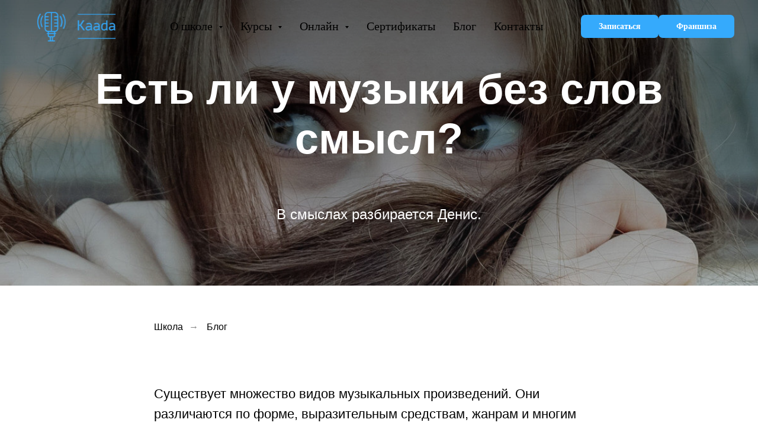

--- FILE ---
content_type: text/html; charset=UTF-8
request_url: https://kaada.ru/blog/smysl
body_size: 24321
content:
<!DOCTYPE html> <html lang="ru"> <head> <meta charset="utf-8" /> <meta http-equiv="Content-Type" content="text/html; charset=utf-8" /> <meta name="viewport" content="width=device-width, initial-scale=1.0" /> <!--metatextblock--> <title>Есть ли у музыки без слов смысл?</title> <meta name="description" content="Есть ли у музыки без слов смысл? Разбирается Денис." /> <meta property="og:url" content="https://kaada.ru/blog/smysl" /> <meta property="og:title" content="Есть ли у музыки без слов смысл?" /> <meta property="og:description" content="В смыслах разбирается Денис" /> <meta property="og:type" content="website" /> <meta property="og:image" content="https://static.tildacdn.com/tild3565-6161-4239-b230-316232363533/_-_-_.JPG" /> <link rel="canonical" href="https://kaada.ru/blog/smysl"> <!--/metatextblock--> <meta name="format-detection" content="telephone=no" /> <meta http-equiv="x-dns-prefetch-control" content="on"> <link rel="dns-prefetch" href="https://ws.tildacdn.com"> <link rel="dns-prefetch" href="https://static.tildacdn.com"> <link rel="dns-prefetch" href="https://fonts.tildacdn.com"> <link rel="shortcut icon" href="https://static.tildacdn.com/tild6666-6566-4530-b634-653633653333/favicon.ico" type="image/x-icon" /> <link rel="apple-touch-icon" href="https://static.tildacdn.com/tild6461-6463-4939-b034-653166646539/favicon_152x152_crea.png"> <link rel="apple-touch-icon" sizes="76x76" href="https://static.tildacdn.com/tild6461-6463-4939-b034-653166646539/favicon_152x152_crea.png"> <link rel="apple-touch-icon" sizes="152x152" href="https://static.tildacdn.com/tild6461-6463-4939-b034-653166646539/favicon_152x152_crea.png"> <link rel="apple-touch-startup-image" href="https://static.tildacdn.com/tild6461-6463-4939-b034-653166646539/favicon_152x152_crea.png"> <meta name="msapplication-TileColor" content="#dae8fa"> <meta name="msapplication-TileImage" content="https://static.tildacdn.com/tild3931-6233-4662-b264-306430386631/270-270.png"> <!-- Assets --> <script src="https://neo.tildacdn.com/js/tilda-fallback-1.0.min.js" async charset="utf-8"></script> <link rel="stylesheet" href="https://static.tildacdn.com/css/tilda-grid-3.0.min.css" type="text/css" media="all" onerror="this.loaderr='y';"/> <link rel="stylesheet" href="https://static.tildacdn.com/ws/project1322629/tilda-blocks-page30190936.min.css?t=1762867313" type="text/css" media="all" onerror="this.loaderr='y';" /> <link rel="stylesheet" href="https://static.tildacdn.com/css/tilda-animation-2.0.min.css" type="text/css" media="all" onerror="this.loaderr='y';" /> <link rel="stylesheet" href="https://static.tildacdn.com/css/tilda-cover-1.0.min.css" type="text/css" media="all" onerror="this.loaderr='y';" /> <link rel="stylesheet" href="https://static.tildacdn.com/css/tilda-menusub-1.0.min.css" type="text/css" media="print" onload="this.media='all';" onerror="this.loaderr='y';" /> <noscript><link rel="stylesheet" href="https://static.tildacdn.com/css/tilda-menusub-1.0.min.css" type="text/css" media="all" /></noscript> <script type="text/javascript">TildaFonts=["1778","1779","1780","1781","167","168","169","170"];</script> <script type="text/javascript" src="https://static.tildacdn.com/js/tilda-fonts.min.js" charset="utf-8" onerror="this.loaderr='y';"></script> <script nomodule src="https://static.tildacdn.com/js/tilda-polyfill-1.0.min.js" charset="utf-8"></script> <script type="text/javascript">function t_onReady(func) {if(document.readyState!='loading') {func();} else {document.addEventListener('DOMContentLoaded',func);}}
function t_onFuncLoad(funcName,okFunc,time) {if(typeof window[funcName]==='function') {okFunc();} else {setTimeout(function() {t_onFuncLoad(funcName,okFunc,time);},(time||100));}}function t_throttle(fn,threshhold,scope) {return function() {fn.apply(scope||this,arguments);};}</script> <script src="https://static.tildacdn.com/js/jquery-1.10.2.min.js" charset="utf-8" onerror="this.loaderr='y';"></script> <script src="https://static.tildacdn.com/js/tilda-scripts-3.0.min.js" charset="utf-8" defer onerror="this.loaderr='y';"></script> <script src="https://static.tildacdn.com/ws/project1322629/tilda-blocks-page30190936.min.js?t=1762867313" charset="utf-8" async onerror="this.loaderr='y';"></script> <script src="https://static.tildacdn.com/js/tilda-lazyload-1.0.min.js" charset="utf-8" async onerror="this.loaderr='y';"></script> <script src="https://static.tildacdn.com/js/tilda-animation-2.0.min.js" charset="utf-8" async onerror="this.loaderr='y';"></script> <script src="https://static.tildacdn.com/js/tilda-cover-1.0.min.js" charset="utf-8" async onerror="this.loaderr='y';"></script> <script src="https://static.tildacdn.com/js/hammer.min.js" charset="utf-8" async onerror="this.loaderr='y';"></script> <script src="https://static.tildacdn.com/js/tilda-menusub-1.0.min.js" charset="utf-8" async onerror="this.loaderr='y';"></script> <script src="https://static.tildacdn.com/js/tilda-menu-1.0.min.js" charset="utf-8" async onerror="this.loaderr='y';"></script> <script src="https://static.tildacdn.com/js/tilda-skiplink-1.0.min.js" charset="utf-8" async onerror="this.loaderr='y';"></script> <script src="https://static.tildacdn.com/js/tilda-events-1.0.min.js" charset="utf-8" async onerror="this.loaderr='y';"></script> <!-- nominify begin --><meta name="yandex-verification" content="f963e5d6da638ca0" /> <meta name="yandex-verification" content="28c369ead9e9cf6d" /> <meta name="yandex-verification" content="1ff172b13738a5ab" /> <meta name="p:domain_verify" content="c60c18072a3e74638bf20debc7416a15"/> <script>
!function (w, d, t) {
  w.TiktokAnalyticsObject=t;var ttq=w[t]=w[t]||[];ttq.methods=["page","track","identify","instances","debug","on","off","once","ready","alias","group","enableCookie","disableCookie"],ttq.setAndDefer=function(t,e){t[e]=function(){t.push([e].concat(Array.prototype.slice.call(arguments,0)))}};for(var i=0;i<ttq.methods.length;i++)ttq.setAndDefer(ttq,ttq.methods[i]);ttq.instance=function(t){for(var e=ttq._i[t]||[],n=0;n<ttq.methods.length;n++)ttq.setAndDefer(e,ttq.methods[n]);return e},ttq.load=function(e,n){var i="https://analytics.tiktok.com/i18n/pixel/events.js";ttq._i=ttq._i||{},ttq._i[e]=[],ttq._i[e]._u=i,ttq._t=ttq._t||{},ttq._t[e]=+new Date,ttq._o=ttq._o||{},ttq._o[e]=n||{};var o=document.createElement("script");o.type="text/javascript",o.async=!0,o.src=i+"?sdkid="+e+"&lib="+t;var a=document.getElementsByTagName("script")[0];a.parentNode.insertBefore(o,a)};

  ttq.load('CBF95KRC77U9CRRSKUS0');
  ttq.page();
}(window, document, 'ttq');
</script> <script type="text/javascript">!function(){var t=document.createElement("script");t.type="text/javascript",t.async=!0,t.src='https://vk.com/js/api/openapi.js?169',t.onload=function(){VK.Retargeting.Init("VK-RTRG-1350280-aWduo"),VK.Retargeting.Hit()},document.head.appendChild(t)}();</script><noscript><img src="https://vk.com/rtrg?p=VK-RTRG-1350280-aWduo" style="position:fixed; left:-999px;" alt=""/></noscript> <!-- nominify end --><script type="text/javascript">window.dataLayer=window.dataLayer||[];</script> <!-- Global Site Tag (gtag.js) - Google Analytics --> <script type="text/javascript" data-tilda-cookie-type="analytics">window.mainTracker='gtag';window.gtagTrackerID='UA-140306300-1';function gtag(){dataLayer.push(arguments);}
setTimeout(function(){(function(w,d,s,i){var f=d.getElementsByTagName(s)[0],j=d.createElement(s);j.async=true;j.src='https://www.googletagmanager.com/gtag/js?id='+i;f.parentNode.insertBefore(j,f);gtag('js',new Date());gtag('config',i,{});})(window,document,'script',window.gtagTrackerID);},2000);</script> <script type="text/javascript">(function() {if((/bot|google|yandex|baidu|bing|msn|duckduckbot|teoma|slurp|crawler|spider|robot|crawling|facebook/i.test(navigator.userAgent))===false&&typeof(sessionStorage)!='undefined'&&sessionStorage.getItem('visited')!=='y'&&document.visibilityState){var style=document.createElement('style');style.type='text/css';style.innerHTML='@media screen and (min-width: 980px) {.t-records {opacity: 0;}.t-records_animated {-webkit-transition: opacity ease-in-out .2s;-moz-transition: opacity ease-in-out .2s;-o-transition: opacity ease-in-out .2s;transition: opacity ease-in-out .2s;}.t-records.t-records_visible {opacity: 1;}}';document.getElementsByTagName('head')[0].appendChild(style);function t_setvisRecs(){var alr=document.querySelectorAll('.t-records');Array.prototype.forEach.call(alr,function(el) {el.classList.add("t-records_animated");});setTimeout(function() {Array.prototype.forEach.call(alr,function(el) {el.classList.add("t-records_visible");});sessionStorage.setItem("visited","y");},400);}
document.addEventListener('DOMContentLoaded',t_setvisRecs);}})();</script></head> <body class="t-body" style="margin:0;"> <!--allrecords--> <div id="allrecords" class="t-records" data-hook="blocks-collection-content-node" data-tilda-project-id="1322629" data-tilda-page-id="30190936" data-tilda-page-alias="blog/smysl" data-tilda-formskey="c08e28e1b65b3a5ed59d2d2414f72846" data-tilda-stat-scroll="yes" data-tilda-lazy="yes" data-tilda-project-lang="RU" data-tilda-root-zone="com" data-tilda-project-headcode="yes" data-tilda-ts="y" data-tilda-project-country="RU"> <!--header--> <header id="t-header" class="t-records" data-hook="blocks-collection-content-node" data-tilda-project-id="1322629" data-tilda-page-id="39485302" data-tilda-formskey="c08e28e1b65b3a5ed59d2d2414f72846" data-tilda-stat-scroll="yes" data-tilda-lazy="yes" data-tilda-project-lang="RU" data-tilda-root-zone="com" data-tilda-project-headcode="yes" data-tilda-ts="y" data-tilda-project-country="RU"> <div id="rec642331346" class="r t-rec t-rec_pt_0 t-screenmin-980px" style="padding-top:0px; " data-animationappear="off" data-record-type="257" data-screen-min="980px"> <!-- T228 --> <div id="nav642331346marker"></div> <div class="tmenu-mobile"> <div class="tmenu-mobile__container"> <div class="tmenu-mobile__text t-name t-name_md" field="menu_mob_title">&nbsp;</div> <button type="button"
class="t-menuburger t-menuburger_first "
aria-label="Навигационное меню"
aria-expanded="false"> <span style="background-color:#fff;"></span> <span style="background-color:#fff;"></span> <span style="background-color:#fff;"></span> <span style="background-color:#fff;"></span> </button> <script>function t_menuburger_init(recid) {var rec=document.querySelector('#rec' + recid);if(!rec) return;var burger=rec.querySelector('.t-menuburger');if(!burger) return;var isSecondStyle=burger.classList.contains('t-menuburger_second');if(isSecondStyle&&!window.isMobile&&!('ontouchend' in document)) {burger.addEventListener('mouseenter',function() {if(burger.classList.contains('t-menuburger-opened')) return;burger.classList.remove('t-menuburger-unhovered');burger.classList.add('t-menuburger-hovered');});burger.addEventListener('mouseleave',function() {if(burger.classList.contains('t-menuburger-opened')) return;burger.classList.remove('t-menuburger-hovered');burger.classList.add('t-menuburger-unhovered');setTimeout(function() {burger.classList.remove('t-menuburger-unhovered');},300);});}
burger.addEventListener('click',function() {if(!burger.closest('.tmenu-mobile')&&!burger.closest('.t450__burger_container')&&!burger.closest('.t466__container')&&!burger.closest('.t204__burger')&&!burger.closest('.t199__js__menu-toggler')) {burger.classList.toggle('t-menuburger-opened');burger.classList.remove('t-menuburger-unhovered');}});var menu=rec.querySelector('[data-menu="yes"]');if(!menu) return;var menuLinks=menu.querySelectorAll('.t-menu__link-item');var submenuClassList=['t978__menu-link_hook','t978__tm-link','t966__tm-link','t794__tm-link','t-menusub__target-link'];Array.prototype.forEach.call(menuLinks,function(link) {link.addEventListener('click',function() {var isSubmenuHook=submenuClassList.some(function(submenuClass) {return link.classList.contains(submenuClass);});if(isSubmenuHook) return;burger.classList.remove('t-menuburger-opened');});});menu.addEventListener('clickedAnchorInTooltipMenu',function() {burger.classList.remove('t-menuburger-opened');});}
t_onReady(function() {t_onFuncLoad('t_menuburger_init',function(){t_menuburger_init('642331346');});});</script> <style>.t-menuburger{position:relative;flex-shrink:0;width:28px;height:20px;padding:0;border:none;background-color:transparent;outline:none;-webkit-transform:rotate(0deg);transform:rotate(0deg);transition:transform .5s ease-in-out;cursor:pointer;z-index:999;}.t-menuburger span{display:block;position:absolute;width:100%;opacity:1;left:0;-webkit-transform:rotate(0deg);transform:rotate(0deg);transition:.25s ease-in-out;height:3px;background-color:#000;}.t-menuburger span:nth-child(1){top:0px;}.t-menuburger span:nth-child(2),.t-menuburger span:nth-child(3){top:8px;}.t-menuburger span:nth-child(4){top:16px;}.t-menuburger__big{width:42px;height:32px;}.t-menuburger__big span{height:5px;}.t-menuburger__big span:nth-child(2),.t-menuburger__big span:nth-child(3){top:13px;}.t-menuburger__big span:nth-child(4){top:26px;}.t-menuburger__small{width:22px;height:14px;}.t-menuburger__small span{height:2px;}.t-menuburger__small span:nth-child(2),.t-menuburger__small span:nth-child(3){top:6px;}.t-menuburger__small span:nth-child(4){top:12px;}.t-menuburger-opened span:nth-child(1){top:8px;width:0%;left:50%;}.t-menuburger-opened span:nth-child(2){-webkit-transform:rotate(45deg);transform:rotate(45deg);}.t-menuburger-opened span:nth-child(3){-webkit-transform:rotate(-45deg);transform:rotate(-45deg);}.t-menuburger-opened span:nth-child(4){top:8px;width:0%;left:50%;}.t-menuburger-opened.t-menuburger__big span:nth-child(1){top:6px;}.t-menuburger-opened.t-menuburger__big span:nth-child(4){top:18px;}.t-menuburger-opened.t-menuburger__small span:nth-child(1),.t-menuburger-opened.t-menuburger__small span:nth-child(4){top:6px;}@media (hover),(min-width:0\0){.t-menuburger_first:hover span:nth-child(1){transform:translateY(1px);}.t-menuburger_first:hover span:nth-child(4){transform:translateY(-1px);}.t-menuburger_first.t-menuburger__big:hover span:nth-child(1){transform:translateY(3px);}.t-menuburger_first.t-menuburger__big:hover span:nth-child(4){transform:translateY(-3px);}}.t-menuburger_second span:nth-child(2),.t-menuburger_second span:nth-child(3){width:80%;left:20%;right:0;}@media (hover),(min-width:0\0){.t-menuburger_second.t-menuburger-hovered span:nth-child(2),.t-menuburger_second.t-menuburger-hovered span:nth-child(3){animation:t-menuburger-anim 0.3s ease-out normal forwards;}.t-menuburger_second.t-menuburger-unhovered span:nth-child(2),.t-menuburger_second.t-menuburger-unhovered span:nth-child(3){animation:t-menuburger-anim2 0.3s ease-out normal forwards;}}.t-menuburger_second.t-menuburger-opened span:nth-child(2),.t-menuburger_second.t-menuburger-opened span:nth-child(3){left:0;right:0;width:100%!important;}.t-menuburger_third span:nth-child(4){width:70%;left:unset;right:0;}@media (hover),(min-width:0\0){.t-menuburger_third:not(.t-menuburger-opened):hover span:nth-child(4){width:100%;}}.t-menuburger_third.t-menuburger-opened span:nth-child(4){width:0!important;right:50%;}.t-menuburger_fourth{height:12px;}.t-menuburger_fourth.t-menuburger__small{height:8px;}.t-menuburger_fourth.t-menuburger__big{height:18px;}.t-menuburger_fourth span:nth-child(2),.t-menuburger_fourth span:nth-child(3){top:4px;opacity:0;}.t-menuburger_fourth span:nth-child(4){top:8px;}.t-menuburger_fourth.t-menuburger__small span:nth-child(2),.t-menuburger_fourth.t-menuburger__small span:nth-child(3){top:3px;}.t-menuburger_fourth.t-menuburger__small span:nth-child(4){top:6px;}.t-menuburger_fourth.t-menuburger__small span:nth-child(2),.t-menuburger_fourth.t-menuburger__small span:nth-child(3){top:3px;}.t-menuburger_fourth.t-menuburger__small span:nth-child(4){top:6px;}.t-menuburger_fourth.t-menuburger__big span:nth-child(2),.t-menuburger_fourth.t-menuburger__big span:nth-child(3){top:6px;}.t-menuburger_fourth.t-menuburger__big span:nth-child(4){top:12px;}@media (hover),(min-width:0\0){.t-menuburger_fourth:not(.t-menuburger-opened):hover span:nth-child(1){transform:translateY(1px);}.t-menuburger_fourth:not(.t-menuburger-opened):hover span:nth-child(4){transform:translateY(-1px);}.t-menuburger_fourth.t-menuburger__big:not(.t-menuburger-opened):hover span:nth-child(1){transform:translateY(3px);}.t-menuburger_fourth.t-menuburger__big:not(.t-menuburger-opened):hover span:nth-child(4){transform:translateY(-3px);}}.t-menuburger_fourth.t-menuburger-opened span:nth-child(1),.t-menuburger_fourth.t-menuburger-opened span:nth-child(4){top:4px;}.t-menuburger_fourth.t-menuburger-opened span:nth-child(2),.t-menuburger_fourth.t-menuburger-opened span:nth-child(3){opacity:1;}@keyframes t-menuburger-anim{0%{width:80%;left:20%;right:0;}50%{width:100%;left:0;right:0;}100%{width:80%;left:0;right:20%;}}@keyframes t-menuburger-anim2{0%{width:80%;left:0;}50%{width:100%;right:0;left:0;}100%{width:80%;left:20%;right:0;}}</style> </div> </div> <style>.tmenu-mobile{background-color:#111;display:none;width:100%;top:0;z-index:990;}.tmenu-mobile_positionfixed{position:fixed;}.tmenu-mobile__text{color:#fff;}.tmenu-mobile__container{min-height:64px;padding:20px;position:relative;box-sizing:border-box;display:-webkit-flex;display:-ms-flexbox;display:flex;-webkit-align-items:center;-ms-flex-align:center;align-items:center;-webkit-justify-content:space-between;-ms-flex-pack:justify;justify-content:space-between;}.tmenu-mobile__list{display:block;}.tmenu-mobile__burgerlogo{display:inline-block;font-size:24px;font-weight:400;white-space:nowrap;vertical-align:middle;}.tmenu-mobile__imglogo{height:auto;display:block;max-width:300px!important;box-sizing:border-box;padding:0;margin:0 auto;}@media screen and (max-width:980px){.tmenu-mobile__menucontent_hidden{display:none;height:100%;}.tmenu-mobile{display:block;}}@media screen and (max-width:980px){#rec642331346 .t-menuburger{-webkit-order:1;-ms-flex-order:1;order:1;}}</style> <style> #rec642331346 .tmenu-mobile__burgerlogo a{color:#ffffff;}</style> <style> #rec642331346 .tmenu-mobile__burgerlogo__title{color:#ffffff;}</style> <div id="nav642331346" class="t228 t228__positionabsolute tmenu-mobile__menucontent_hidden" style=" height:90px; " data-bgcolor-hex="" data-bgcolor-rgba="" data-navmarker="nav642331346marker" data-appearoffset="500px" data-bgopacity-two="" data-menushadow="" data-menushadow-css="" data-bgopacity="0.0" data-menu-items-align="center" data-menu="yes"> <div class="t228__maincontainer " style="height:90px;"> <div class="t228__padding40px"></div> <div class="t228__leftside"> <div class="t228__leftcontainer"> <a href="/" class="t228__imgwrapper"> <img class="t228__imglogo "
src="https://static.tildacdn.com/tild3166-3866-4130-a133-653134656438/Mask_group.svg"
imgfield="img"
style="max-height: 80px" alt=""> </a> </div> </div> <div class="t228__centerside "> <nav class="t228__centercontainer"> <ul role="list" class="t228__list t-menu__list t228__list_hidden"> <li class="t228__list_item"
style="padding:0 15px 0 0;"> <a class="t-menu__link-item"
href=""
aria-expanded="false" role="button" data-menu-submenu-hook="link_sub1_642331346" data-menu-item-number="1">
О школе
</a> <div class="t-menusub" data-submenu-hook="link_sub1_642331346" data-submenu-margin="15px" data-add-submenu-arrow="on"> <div class="t-menusub__menu"> <div class="t-menusub__content"> <ul role="list" class="t-menusub__list"> <li class="t-menusub__list-item t-name t-name_xs"> <a class="t-menusub__link-item t-name t-name_xs"
href="/about" data-menu-item-number="1">О нас</a> </li> <li class="t-menusub__list-item t-name t-name_xs"> <a class="t-menusub__link-item t-name t-name_xs"
href="/team" data-menu-item-number="1">Педагоги</a> </li> <li class="t-menusub__list-item t-name t-name_xs"> <a class="t-menusub__link-item t-name t-name_xs"
href="/feedback" data-menu-item-number="1">Отзывы</a> </li> <li class="t-menusub__list-item t-name t-name_xs"> <a class="t-menusub__link-item t-name t-name_xs"
href="/bonus" data-menu-item-number="1">Бонусы</a> </li> <li class="t-menusub__list-item t-name t-name_xs"> <a class="t-menusub__link-item t-name t-name_xs"
href="/job" data-menu-item-number="1">Вакансии</a> </li> <li class="t-menusub__list-item t-name t-name_xs"> <a class="t-menusub__link-item t-name t-name_xs"
href="/faq" data-menu-item-number="1">FAQ</a> </li> </ul> </div> </div> </div> </li> <li class="t228__list_item"
style="padding:0 15px;"> <a class="t-menu__link-item"
href=""
aria-expanded="false" role="button" data-menu-submenu-hook="link_sub2_642331346" data-menu-item-number="2">
Курсы
</a> <div class="t-menusub" data-submenu-hook="link_sub2_642331346" data-submenu-margin="15px" data-add-submenu-arrow="on"> <div class="t-menusub__menu"> <div class="t-menusub__content"> <ul role="list" class="t-menusub__list"> <li class="t-menusub__list-item t-name t-name_xs"> <a class="t-menusub__link-item t-name t-name_xs"
href="/vocal" data-menu-item-number="2">Вокал</a> </li> <li class="t-menusub__list-item t-name t-name_xs"> <a class="t-menusub__link-item t-name t-name_xs"
href="/guitar" data-menu-item-number="2">Гитара</a> </li> <li class="t-menusub__list-item t-name t-name_xs"> <a class="t-menusub__link-item t-name t-name_xs"
href="/ukulele" data-menu-item-number="2">Укулеле</a> </li> <li class="t-menusub__list-item t-name t-name_xs"> <a class="t-menusub__link-item t-name t-name_xs"
href="/drums" data-menu-item-number="2">Барабаны</a> </li> <li class="t-menusub__list-item t-name t-name_xs"> <a class="t-menusub__link-item t-name t-name_xs"
href="/actor" data-menu-item-number="2">Актерское</a> </li> <li class="t-menusub__list-item t-name t-name_xs"> <a class="t-menusub__link-item t-name t-name_xs"
href="/speakers" data-menu-item-number="2">Ораторское</a> </li> <li class="t-menusub__list-item t-name t-name_xs"> <a class="t-menusub__link-item t-name t-name_xs"
href="/piano" data-menu-item-number="2">Фортепиано</a> </li> <li class="t-menusub__list-item t-name t-name_xs"> <a class="t-menusub__link-item t-name t-name_xs"
href="/elektrogitara" data-menu-item-number="2">Электрогитара</a> </li> </ul> </div> </div> </div> </li> <li class="t228__list_item"
style="padding:0 15px;"> <a class="t-menu__link-item"
href=""
aria-expanded="false" role="button" data-menu-submenu-hook="link_sub3_642331346" data-menu-item-number="3">
Онлайн
</a> <div class="t-menusub" data-submenu-hook="link_sub3_642331346" data-submenu-margin="15px" data-add-submenu-arrow="on"> <div class="t-menusub__menu"> <div class="t-menusub__content"> <ul role="list" class="t-menusub__list"> <li class="t-menusub__list-item t-name t-name_xs"> <a class="t-menusub__link-item t-name t-name_xs"
href="/online-vocal" data-menu-item-number="3">Вокал онлайн</a> </li> <li class="t-menusub__list-item t-name t-name_xs"> <a class="t-menusub__link-item t-name t-name_xs"
href="/online-gitara" data-menu-item-number="3">Гитара онлайн</a> </li> </ul> </div> </div> </div> </li> <li class="t228__list_item"
style="padding:0 15px;"> <a class="t-menu__link-item"
href="/podarok" data-menu-submenu-hook="" data-menu-item-number="4">
Сертификаты
</a> </li> <li class="t228__list_item"
style="padding:0 15px;"> <a class="t-menu__link-item"
href="/blog" data-menu-submenu-hook="" data-menu-item-number="5">
Блог
</a> </li> <li class="t228__list_item"
style="padding:0 0 0 15px;"> <a class="t-menu__link-item"
href="/contact" data-menu-submenu-hook="" data-menu-item-number="6">
Контакты
</a> </li> </ul> </nav> </div> <div class="t228__rightside"> <div class="t228__rightcontainer"> <div class="t228__right_buttons"> <div class="t228__right_buttons_wrap"> <div class="t228__right_buttons_but"> <a
class="t-btn t-btnflex t-btnflex_type_button t-btnflex_sm"
href="https://kaada.ru/vybor-filiala"> <span class="t-btnflex__text">Записаться</span> <style>#rec642331346 .t-btnflex.t-btnflex_type_button {color:#ffffff;background-color:#35aafc;border-style:none !important;border-radius:7px;box-shadow:none !important;font-family:Circe;transition-duration:0.2s;transition-property:background-color,color,border-color,box-shadow,opacity,transform,gap;transition-timing-function:ease-in-out;}</style> </a> </div> <div class="t228__right_buttons_but"> <a
class="t-btn t-btnflex t-btnflex_type_button2 t-btnflex_sm"
href="https://kaada.ru/franshiza"> <span class="t-btnflex__text">Франшиза</span> <style>#rec642331346 .t-btnflex.t-btnflex_type_button2 {color:#ffffff;background-color:#35aafc;border-style:none !important;border-radius:7px;box-shadow:none !important;font-family:Circe;transition-duration:0.2s;transition-property:background-color,color,border-color,box-shadow,opacity,transform,gap;transition-timing-function:ease-in-out;}</style> </a> </div> </div> </div> </div> </div> <div class="t228__padding40px"> </div> </div> </div> <style>@media screen and (max-width:980px){#rec642331346 .t228{position:static;}}</style> <script>window.addEventListener('load',function() {t_onFuncLoad('t228_setWidth',function() {t228_setWidth('642331346');});});window.addEventListener('resize',t_throttle(function() {t_onFuncLoad('t228_setWidth',function() {t228_setWidth('642331346');});t_onFuncLoad('t_menu__setBGcolor',function() {t_menu__setBGcolor('642331346','.t228');});}));t_onReady(function() {t_onFuncLoad('t_menu__highlightActiveLinks',function() {t_menu__highlightActiveLinks('.t228__list_item a');});t_onFuncLoad('t228__init',function() {t228__init('642331346');});t_onFuncLoad('t_menu__setBGcolor',function() {t_menu__setBGcolor('642331346','.t228');});t_onFuncLoad('t_menu__interactFromKeyboard',function() {t_menu__interactFromKeyboard('642331346');});t_onFuncLoad('t228_setWidth',function() {t228_setWidth('642331346');});t_onFuncLoad('t_menu__createMobileMenu',function() {t_menu__createMobileMenu('642331346','.t228');});});</script> <style>#rec642331346 .t-menu__link-item{-webkit-transition:color 0.3s ease-in-out,opacity 0.3s ease-in-out;transition:color 0.3s ease-in-out,opacity 0.3s ease-in-out;}#rec642331346 .t-menu__link-item.t-active:not(.t978__menu-link){color:#35aafc !important;font-weight:400 !important;}#rec642331346 .t-menu__link-item:not(.t-active):not(.tooltipstered):hover{color:#35aafc !important;}#rec642331346 .t-menu__link-item:not(.t-active):not(.tooltipstered):focus-visible{color:#35aafc !important;}@supports (overflow:-webkit-marquee) and (justify-content:inherit){#rec642331346 .t-menu__link-item,#rec642331346 .t-menu__link-item.t-active{opacity:1 !important;}}</style> <script>t_onReady(function() {setTimeout(function(){t_onFuncLoad('t_menusub_init',function() {t_menusub_init('642331346');});},500);});</script> <style>#rec642331346 .t-menusub__link-item{-webkit-transition:color 0.3s ease-in-out,opacity 0.3s ease-in-out;transition:color 0.3s ease-in-out,opacity 0.3s ease-in-out;}#rec642331346 .t-menusub__link-item.t-active{color:#35aafc !important;font-weight:400 !important;}#rec642331346 .t-menusub__link-item:not(.t-active):not(.tooltipstered):hover{color:#35aafc !important;}@supports (overflow:-webkit-marquee) and (justify-content:inherit){#rec642331346 .t-menusub__link-item,#rec642331346 .t-menusub__link-item.t-active{opacity:1 !important;}}@media screen and (max-width:980px){#rec642331346 .t-menusub__menu .t-menusub__link-item{color:#ffffff !important;}#rec642331346 .t-menusub__menu .t-menusub__link-item.t-active{color:#35aafc !important;}}@media screen and (min-width:981px){#rec642331346 .t-menusub__menu{background-color:#595959;text-align:left;max-width:145px;}}#rec642331346 .t-menusub__menu_top:after{border-top-color:#595959;}#rec642331346 .t-menusub__menu_bottom:after{border-bottom-color:#595959;}</style> <style> #rec642331346 a.t-menusub__link-item{font-size:18px;color:#ffffff;font-family:'CirceRounded';font-weight:400;}</style> <style> #rec642331346 .t228__leftcontainer a{color:#ffffff;}#rec642331346 a.t-menu__link-item{font-size:20px;color:#000000;font-family:'CirceRounded';font-weight:400;}#rec642331346 .t228__right_langs_lang a{font-size:20px;color:#000000;font-family:'CirceRounded';font-weight:400;}#rec642331346 .t228__right_descr{font-size:24px;color:#ffffff;}</style> <style> #rec642331346 .t228__logo{color:#ffffff;}</style> </div> <div id="rec638576069" class="r t-rec t-rec_pt_0 t-screenmax-980px" style="padding-top:0px; " data-animationappear="off" data-record-type="257" data-screen-max="980px"> <!-- T228 --> <div id="nav638576069marker"></div> <div class="tmenu-mobile"> <div class="tmenu-mobile__container"> <div class="tmenu-mobile__burgerlogo"> <a href="/"> <img
src="https://static.tildacdn.com/tild6139-3032-4237-b535-663065393966/Mask_group_2.svg"
class="tmenu-mobile__imglogo"
imgfield="img"
style="min-width:150px;"
alt=""> </a> </div> <button type="button"
class="t-menuburger t-menuburger_first "
aria-label="Навигационное меню"
aria-expanded="false"> <span style="background-color:#35aafc;"></span> <span style="background-color:#35aafc;"></span> <span style="background-color:#35aafc;"></span> <span style="background-color:#35aafc;"></span> </button> <script>function t_menuburger_init(recid) {var rec=document.querySelector('#rec' + recid);if(!rec) return;var burger=rec.querySelector('.t-menuburger');if(!burger) return;var isSecondStyle=burger.classList.contains('t-menuburger_second');if(isSecondStyle&&!window.isMobile&&!('ontouchend' in document)) {burger.addEventListener('mouseenter',function() {if(burger.classList.contains('t-menuburger-opened')) return;burger.classList.remove('t-menuburger-unhovered');burger.classList.add('t-menuburger-hovered');});burger.addEventListener('mouseleave',function() {if(burger.classList.contains('t-menuburger-opened')) return;burger.classList.remove('t-menuburger-hovered');burger.classList.add('t-menuburger-unhovered');setTimeout(function() {burger.classList.remove('t-menuburger-unhovered');},300);});}
burger.addEventListener('click',function() {if(!burger.closest('.tmenu-mobile')&&!burger.closest('.t450__burger_container')&&!burger.closest('.t466__container')&&!burger.closest('.t204__burger')&&!burger.closest('.t199__js__menu-toggler')) {burger.classList.toggle('t-menuburger-opened');burger.classList.remove('t-menuburger-unhovered');}});var menu=rec.querySelector('[data-menu="yes"]');if(!menu) return;var menuLinks=menu.querySelectorAll('.t-menu__link-item');var submenuClassList=['t978__menu-link_hook','t978__tm-link','t966__tm-link','t794__tm-link','t-menusub__target-link'];Array.prototype.forEach.call(menuLinks,function(link) {link.addEventListener('click',function() {var isSubmenuHook=submenuClassList.some(function(submenuClass) {return link.classList.contains(submenuClass);});if(isSubmenuHook) return;burger.classList.remove('t-menuburger-opened');});});menu.addEventListener('clickedAnchorInTooltipMenu',function() {burger.classList.remove('t-menuburger-opened');});}
t_onReady(function() {t_onFuncLoad('t_menuburger_init',function(){t_menuburger_init('638576069');});});</script> <style>.t-menuburger{position:relative;flex-shrink:0;width:28px;height:20px;padding:0;border:none;background-color:transparent;outline:none;-webkit-transform:rotate(0deg);transform:rotate(0deg);transition:transform .5s ease-in-out;cursor:pointer;z-index:999;}.t-menuburger span{display:block;position:absolute;width:100%;opacity:1;left:0;-webkit-transform:rotate(0deg);transform:rotate(0deg);transition:.25s ease-in-out;height:3px;background-color:#000;}.t-menuburger span:nth-child(1){top:0px;}.t-menuburger span:nth-child(2),.t-menuburger span:nth-child(3){top:8px;}.t-menuburger span:nth-child(4){top:16px;}.t-menuburger__big{width:42px;height:32px;}.t-menuburger__big span{height:5px;}.t-menuburger__big span:nth-child(2),.t-menuburger__big span:nth-child(3){top:13px;}.t-menuburger__big span:nth-child(4){top:26px;}.t-menuburger__small{width:22px;height:14px;}.t-menuburger__small span{height:2px;}.t-menuburger__small span:nth-child(2),.t-menuburger__small span:nth-child(3){top:6px;}.t-menuburger__small span:nth-child(4){top:12px;}.t-menuburger-opened span:nth-child(1){top:8px;width:0%;left:50%;}.t-menuburger-opened span:nth-child(2){-webkit-transform:rotate(45deg);transform:rotate(45deg);}.t-menuburger-opened span:nth-child(3){-webkit-transform:rotate(-45deg);transform:rotate(-45deg);}.t-menuburger-opened span:nth-child(4){top:8px;width:0%;left:50%;}.t-menuburger-opened.t-menuburger__big span:nth-child(1){top:6px;}.t-menuburger-opened.t-menuburger__big span:nth-child(4){top:18px;}.t-menuburger-opened.t-menuburger__small span:nth-child(1),.t-menuburger-opened.t-menuburger__small span:nth-child(4){top:6px;}@media (hover),(min-width:0\0){.t-menuburger_first:hover span:nth-child(1){transform:translateY(1px);}.t-menuburger_first:hover span:nth-child(4){transform:translateY(-1px);}.t-menuburger_first.t-menuburger__big:hover span:nth-child(1){transform:translateY(3px);}.t-menuburger_first.t-menuburger__big:hover span:nth-child(4){transform:translateY(-3px);}}.t-menuburger_second span:nth-child(2),.t-menuburger_second span:nth-child(3){width:80%;left:20%;right:0;}@media (hover),(min-width:0\0){.t-menuburger_second.t-menuburger-hovered span:nth-child(2),.t-menuburger_second.t-menuburger-hovered span:nth-child(3){animation:t-menuburger-anim 0.3s ease-out normal forwards;}.t-menuburger_second.t-menuburger-unhovered span:nth-child(2),.t-menuburger_second.t-menuburger-unhovered span:nth-child(3){animation:t-menuburger-anim2 0.3s ease-out normal forwards;}}.t-menuburger_second.t-menuburger-opened span:nth-child(2),.t-menuburger_second.t-menuburger-opened span:nth-child(3){left:0;right:0;width:100%!important;}.t-menuburger_third span:nth-child(4){width:70%;left:unset;right:0;}@media (hover),(min-width:0\0){.t-menuburger_third:not(.t-menuburger-opened):hover span:nth-child(4){width:100%;}}.t-menuburger_third.t-menuburger-opened span:nth-child(4){width:0!important;right:50%;}.t-menuburger_fourth{height:12px;}.t-menuburger_fourth.t-menuburger__small{height:8px;}.t-menuburger_fourth.t-menuburger__big{height:18px;}.t-menuburger_fourth span:nth-child(2),.t-menuburger_fourth span:nth-child(3){top:4px;opacity:0;}.t-menuburger_fourth span:nth-child(4){top:8px;}.t-menuburger_fourth.t-menuburger__small span:nth-child(2),.t-menuburger_fourth.t-menuburger__small span:nth-child(3){top:3px;}.t-menuburger_fourth.t-menuburger__small span:nth-child(4){top:6px;}.t-menuburger_fourth.t-menuburger__small span:nth-child(2),.t-menuburger_fourth.t-menuburger__small span:nth-child(3){top:3px;}.t-menuburger_fourth.t-menuburger__small span:nth-child(4){top:6px;}.t-menuburger_fourth.t-menuburger__big span:nth-child(2),.t-menuburger_fourth.t-menuburger__big span:nth-child(3){top:6px;}.t-menuburger_fourth.t-menuburger__big span:nth-child(4){top:12px;}@media (hover),(min-width:0\0){.t-menuburger_fourth:not(.t-menuburger-opened):hover span:nth-child(1){transform:translateY(1px);}.t-menuburger_fourth:not(.t-menuburger-opened):hover span:nth-child(4){transform:translateY(-1px);}.t-menuburger_fourth.t-menuburger__big:not(.t-menuburger-opened):hover span:nth-child(1){transform:translateY(3px);}.t-menuburger_fourth.t-menuburger__big:not(.t-menuburger-opened):hover span:nth-child(4){transform:translateY(-3px);}}.t-menuburger_fourth.t-menuburger-opened span:nth-child(1),.t-menuburger_fourth.t-menuburger-opened span:nth-child(4){top:4px;}.t-menuburger_fourth.t-menuburger-opened span:nth-child(2),.t-menuburger_fourth.t-menuburger-opened span:nth-child(3){opacity:1;}@keyframes t-menuburger-anim{0%{width:80%;left:20%;right:0;}50%{width:100%;left:0;right:0;}100%{width:80%;left:0;right:20%;}}@keyframes t-menuburger-anim2{0%{width:80%;left:0;}50%{width:100%;right:0;left:0;}100%{width:80%;left:20%;right:0;}}</style> </div> </div> <style>.tmenu-mobile{background-color:#111;display:none;width:100%;top:0;z-index:990;}.tmenu-mobile_positionfixed{position:fixed;}.tmenu-mobile__text{color:#fff;}.tmenu-mobile__container{min-height:64px;padding:20px;position:relative;box-sizing:border-box;display:-webkit-flex;display:-ms-flexbox;display:flex;-webkit-align-items:center;-ms-flex-align:center;align-items:center;-webkit-justify-content:space-between;-ms-flex-pack:justify;justify-content:space-between;}.tmenu-mobile__list{display:block;}.tmenu-mobile__burgerlogo{display:inline-block;font-size:24px;font-weight:400;white-space:nowrap;vertical-align:middle;}.tmenu-mobile__imglogo{height:auto;display:block;max-width:300px!important;box-sizing:border-box;padding:0;margin:0 auto;}@media screen and (max-width:980px){.tmenu-mobile__menucontent_hidden{display:none;height:100%;}.tmenu-mobile{display:block;}}@media screen and (max-width:980px){#rec638576069 .tmenu-mobile{background-color:#ffffff;}#rec638576069 .t-menuburger{-webkit-order:1;-ms-flex-order:1;order:1;}}</style> <style> #rec638576069 .tmenu-mobile__burgerlogo a{color:#ffffff;}</style> <style> #rec638576069 .tmenu-mobile__burgerlogo__title{color:#ffffff;}</style> <div id="nav638576069" class="t228 t228__positionabsolute tmenu-mobile__menucontent_hidden" style="background-color: rgba(89,89,89,1); height:50px; " data-bgcolor-hex="#595959" data-bgcolor-rgba="rgba(89,89,89,1)" data-navmarker="nav638576069marker" data-appearoffset="500px" data-bgopacity-two="" data-menushadow="" data-menushadow-css="" data-bgopacity="1" data-menu-items-align="center" data-menu="yes"> <div class="t228__maincontainer " style="height:50px;"> <div class="t228__padding40px"></div> <div class="t228__leftside"> <div class="t228__leftcontainer"> <a href="/" class="t228__imgwrapper"> <img class="t228__imglogo "
src="https://static.tildacdn.com/tild6139-3032-4237-b535-663065393966/Mask_group_2.svg"
imgfield="img"
style="max-height: 80px" alt=""> </a> </div> </div> <div class="t228__centerside "> <nav class="t228__centercontainer"> <ul role="list" class="t228__list t-menu__list t228__list_hidden"> <li class="t228__list_item"
style="padding:0 15px 0 0;"> <a class="t-menu__link-item"
href=""
aria-expanded="false" role="button" data-menu-submenu-hook="link_sub1_638576069" data-menu-item-number="1">
О школе
</a> <div class="t-menusub" data-submenu-hook="link_sub1_638576069" data-submenu-margin="15px" data-add-submenu-arrow="on"> <div class="t-menusub__menu"> <div class="t-menusub__content"> <ul role="list" class="t-menusub__list"> <li class="t-menusub__list-item t-name t-name_xs"> <a class="t-menusub__link-item t-name t-name_xs"
href="/about" data-menu-item-number="1">О нас</a> </li> <li class="t-menusub__list-item t-name t-name_xs"> <a class="t-menusub__link-item t-name t-name_xs"
href="/team" data-menu-item-number="1">Педагоги</a> </li> <li class="t-menusub__list-item t-name t-name_xs"> <a class="t-menusub__link-item t-name t-name_xs"
href="/feedback" data-menu-item-number="1">Отзывы</a> </li> <li class="t-menusub__list-item t-name t-name_xs"> <a class="t-menusub__link-item t-name t-name_xs"
href="/bonus" data-menu-item-number="1">Бонусы</a> </li> <li class="t-menusub__list-item t-name t-name_xs"> <a class="t-menusub__link-item t-name t-name_xs"
href="/job" data-menu-item-number="1">Вакансии</a> </li> <li class="t-menusub__list-item t-name t-name_xs"> <a class="t-menusub__link-item t-name t-name_xs"
href="/faq" data-menu-item-number="1">FAQ</a> </li> </ul> </div> </div> </div> </li> <li class="t228__list_item"
style="padding:0 15px;"> <a class="t-menu__link-item"
href=""
aria-expanded="false" role="button" data-menu-submenu-hook="link_sub2_638576069" data-menu-item-number="2">
Курсы
</a> <div class="t-menusub" data-submenu-hook="link_sub2_638576069" data-submenu-margin="15px" data-add-submenu-arrow="on"> <div class="t-menusub__menu"> <div class="t-menusub__content"> <ul role="list" class="t-menusub__list"> <li class="t-menusub__list-item t-name t-name_xs"> <a class="t-menusub__link-item t-name t-name_xs"
href="/vocal" data-menu-item-number="2">Вокал</a> </li> <li class="t-menusub__list-item t-name t-name_xs"> <a class="t-menusub__link-item t-name t-name_xs"
href="/guitar" data-menu-item-number="2">Гитара</a> </li> <li class="t-menusub__list-item t-name t-name_xs"> <a class="t-menusub__link-item t-name t-name_xs"
href="/ukulele" data-menu-item-number="2">Укулеле</a> </li> <li class="t-menusub__list-item t-name t-name_xs"> <a class="t-menusub__link-item t-name t-name_xs"
href="/drums" data-menu-item-number="2">Барабаны</a> </li> <li class="t-menusub__list-item t-name t-name_xs"> <a class="t-menusub__link-item t-name t-name_xs"
href="/actor" data-menu-item-number="2">Актерское</a> </li> <li class="t-menusub__list-item t-name t-name_xs"> <a class="t-menusub__link-item t-name t-name_xs"
href="/speakers" data-menu-item-number="2">Ораторское</a> </li> <li class="t-menusub__list-item t-name t-name_xs"> <a class="t-menusub__link-item t-name t-name_xs"
href="/piano" data-menu-item-number="2">Фортепиано</a> </li> <li class="t-menusub__list-item t-name t-name_xs"> <a class="t-menusub__link-item t-name t-name_xs"
href="/elektrogitara" data-menu-item-number="2">Электрогитара</a> </li> </ul> </div> </div> </div> </li> <li class="t228__list_item"
style="padding:0 15px;"> <a class="t-menu__link-item"
href=""
aria-expanded="false" role="button" data-menu-submenu-hook="link_sub3_638576069" data-menu-item-number="3">
Онлайн
</a> <div class="t-menusub" data-submenu-hook="link_sub3_638576069" data-submenu-margin="15px" data-add-submenu-arrow="on"> <div class="t-menusub__menu"> <div class="t-menusub__content"> <ul role="list" class="t-menusub__list"> <li class="t-menusub__list-item t-name t-name_xs"> <a class="t-menusub__link-item t-name t-name_xs"
href="/online-vocal" data-menu-item-number="3">Вокал онлайн</a> </li> <li class="t-menusub__list-item t-name t-name_xs"> <a class="t-menusub__link-item t-name t-name_xs"
href="/online-gitara" data-menu-item-number="3">Гитара онлайн</a> </li> </ul> </div> </div> </div> </li> <li class="t228__list_item"
style="padding:0 15px;"> <a class="t-menu__link-item"
href="/podarok" data-menu-submenu-hook="" data-menu-item-number="4">
Сертификаты
</a> </li> <li class="t228__list_item"
style="padding:0 15px;"> <a class="t-menu__link-item"
href="/blog" data-menu-submenu-hook="" data-menu-item-number="5">
Блог
</a> </li> <li class="t228__list_item"
style="padding:0 0 0 15px;"> <a class="t-menu__link-item"
href="/contact" data-menu-submenu-hook="" data-menu-item-number="6">
Контакты
</a> </li> </ul> </nav> </div> <div class="t228__rightside"> <div class="t228__rightcontainer"> <div class="t228__right_descr" field="descr"><a href="tel:+78122431795" style="color:rgb(255, 255, 255) !important;">+7 (812) 243-17-95</a><br /></div> <div class="t-sociallinks"> <ul role="list" class="t-sociallinks__wrapper" aria-label="Соц. сети"> <!-- new soclinks --><li class="t-sociallinks__item t-sociallinks__item_vk"><a href="https://vk.com/kaadaspb" target="_blank" rel="nofollow" aria-label="vk" style="width: 30px; height: 30px;"><svg class="t-sociallinks__svg" role="presentation" width=30px height=30px viewBox="0 0 100 100" fill="none"
xmlns="http://www.w3.org/2000/svg"> <path fill-rule="evenodd" clip-rule="evenodd"
d="M50 100c27.614 0 50-22.386 50-50S77.614 0 50 0 0 22.386 0 50s22.386 50 50 50ZM25 34c.406 19.488 10.15 31.2 27.233 31.2h.968V54.05c6.278.625 11.024 5.216 12.93 11.15H75c-2.436-8.87-8.838-13.773-12.836-15.647C66.162 47.242 71.783 41.62 73.126 34h-8.058c-1.749 6.184-6.932 11.805-11.867 12.336V34h-8.057v21.611C40.147 54.362 33.838 48.304 33.556 34H25Z"
fill="#ffffff" /> </svg></a></li>&nbsp;<li class="t-sociallinks__item t-sociallinks__item_telegram"><a href="https://t.me/kaadamusic" target="_blank" rel="nofollow" aria-label="telegram" style="width: 30px; height: 30px;"><svg class="t-sociallinks__svg" role="presentation" width=30px height=30px viewBox="0 0 100 100" fill="none"
xmlns="http://www.w3.org/2000/svg"> <path fill-rule="evenodd" clip-rule="evenodd"
d="M50 100c27.614 0 50-22.386 50-50S77.614 0 50 0 0 22.386 0 50s22.386 50 50 50Zm21.977-68.056c.386-4.38-4.24-2.576-4.24-2.576-3.415 1.414-6.937 2.85-10.497 4.302-11.04 4.503-22.444 9.155-32.159 13.734-5.268 1.932-2.184 3.864-2.184 3.864l8.351 2.577c3.855 1.16 5.91-.129 5.91-.129l17.988-12.238c6.424-4.38 4.882-.773 3.34.773l-13.49 12.882c-2.056 1.804-1.028 3.35-.129 4.123 2.55 2.249 8.82 6.364 11.557 8.16.712.467 1.185.778 1.292.858.642.515 4.111 2.834 6.424 2.319 2.313-.516 2.57-3.479 2.57-3.479l3.083-20.226c.462-3.511.993-6.886 1.417-9.582.4-2.546.705-4.485.767-5.362Z"
fill="#ffffff" /> </svg></a></li><!-- /new soclinks --> </ul> </div> <div class="t228__right_buttons"> <div class="t228__right_buttons_wrap"> <div class="t228__right_buttons_but"> <a
class="t-btn t-btnflex t-btnflex_type_button t-btnflex_sm"
href="https://kaada.ru/vybor-filiala"> <span class="t-btnflex__text">Записаться</span> <style>#rec638576069 .t-btnflex.t-btnflex_type_button {color:#ffffff;background-color:#35aafc;border-style:none !important;border-radius:7px;box-shadow:none !important;font-family:CirceRounded;font-weight:400;transition-duration:0.2s;transition-property:background-color,color,border-color,box-shadow,opacity,transform,gap;transition-timing-function:ease-in-out;}</style> </a> </div> <div class="t228__right_buttons_but"> <a
class="t-btn t-btnflex t-btnflex_type_button2 t-btnflex_sm"
href="https://kaada.ru/franshiza"> <span class="t-btnflex__text">Франшиза</span> <style>#rec638576069 .t-btnflex.t-btnflex_type_button2 {color:#ffffff;background-color:#35aafc;border-style:none !important;border-radius:7px;box-shadow:none !important;font-family:CirceRounded;font-weight:400;transition-duration:0.2s;transition-property:background-color,color,border-color,box-shadow,opacity,transform,gap;transition-timing-function:ease-in-out;}</style> </a> </div> </div> </div> </div> </div> <div class="t228__padding40px"> </div> </div> </div> <style>@media screen and (max-width:980px){#rec638576069 .t228__leftcontainer{display:none;}}</style> <style>@media screen and (max-width:980px){#rec638576069 .t228{position:static;}}</style> <script>window.addEventListener('load',function() {t_onFuncLoad('t228_setWidth',function() {t228_setWidth('638576069');});});window.addEventListener('resize',t_throttle(function() {t_onFuncLoad('t228_setWidth',function() {t228_setWidth('638576069');});t_onFuncLoad('t_menu__setBGcolor',function() {t_menu__setBGcolor('638576069','.t228');});}));t_onReady(function() {t_onFuncLoad('t_menu__highlightActiveLinks',function() {t_menu__highlightActiveLinks('.t228__list_item a');});t_onFuncLoad('t228__init',function() {t228__init('638576069');});t_onFuncLoad('t_menu__setBGcolor',function() {t_menu__setBGcolor('638576069','.t228');});t_onFuncLoad('t_menu__interactFromKeyboard',function() {t_menu__interactFromKeyboard('638576069');});t_onFuncLoad('t228_setWidth',function() {t228_setWidth('638576069');});t_onFuncLoad('t_menu__createMobileMenu',function() {t_menu__createMobileMenu('638576069','.t228');});});</script> <style>#rec638576069 .t-menu__link-item{-webkit-transition:color 0.3s ease-in-out,opacity 0.3s ease-in-out;transition:color 0.3s ease-in-out,opacity 0.3s ease-in-out;}#rec638576069 .t-menu__link-item.t-active:not(.t978__menu-link){color:#35aafc !important;font-weight:600 !important;}#rec638576069 .t-menu__link-item:not(.t-active):not(.tooltipstered):hover{color:#35aafc !important;}#rec638576069 .t-menu__link-item:not(.t-active):not(.tooltipstered):focus-visible{color:#35aafc !important;}@supports (overflow:-webkit-marquee) and (justify-content:inherit){#rec638576069 .t-menu__link-item,#rec638576069 .t-menu__link-item.t-active{opacity:1 !important;}}</style> <script>t_onReady(function() {setTimeout(function(){t_onFuncLoad('t_menusub_init',function() {t_menusub_init('638576069');});},500);});</script> <style>#rec638576069 .t-menusub__link-item{-webkit-transition:color 0.3s ease-in-out,opacity 0.3s ease-in-out;transition:color 0.3s ease-in-out,opacity 0.3s ease-in-out;}#rec638576069 .t-menusub__link-item.t-active{color:#35aafc !important;font-weight:400 !important;}#rec638576069 .t-menusub__link-item:not(.t-active):not(.tooltipstered):hover{color:#35aafc !important;}@supports (overflow:-webkit-marquee) and (justify-content:inherit){#rec638576069 .t-menusub__link-item,#rec638576069 .t-menusub__link-item.t-active{opacity:1 !important;}}@media screen and (max-width:980px){#rec638576069 .t-menusub__menu .t-menusub__link-item{color:#ffffff !important;}#rec638576069 .t-menusub__menu .t-menusub__link-item.t-active{color:#35aafc !important;}}@media screen and (min-width:981px){#rec638576069 .t-menusub__menu{background-color:#858585;text-align:left;max-width:145px;}}#rec638576069 .t-menusub__menu_top:after{border-top-color:#858585;}#rec638576069 .t-menusub__menu_bottom:after{border-bottom-color:#858585;}</style> <style> #rec638576069 a.t-menusub__link-item{font-size:18px;color:#ffffff;}</style> <style> #rec638576069 .t228__leftcontainer a{color:#ffffff;}#rec638576069 a.t-menu__link-item{font-size:18px;color:#ffffff;font-family:'CirceRounded';font-weight:600;}#rec638576069 .t228__right_langs_lang a{font-size:18px;color:#ffffff;font-family:'CirceRounded';font-weight:600;}#rec638576069 .t228__right_descr{font-size:24px;color:#ffffff;}</style> <style> #rec638576069 .t228__logo{color:#ffffff;}</style> </div> </header> <!--/header--> <div id="rec488548580" class="r t-rec t-screenmin-980px" style=" " data-animationappear="off" data-record-type="891" data-screen-min="980px"> <!-- cover --> <div class="t-cover" id="recorddiv488548580"bgimgfield="img"style="height:49vh;background-image:url('https://thb.tildacdn.com/tild6633-6164-4339-b164-323734393237/-/resize/20x/_.JPG');"> <div class="t-cover__carrier" id="coverCarry488548580"data-content-cover-id="488548580"data-content-cover-bg="https://static.tildacdn.com/tild6633-6164-4339-b164-323734393237/_.JPG"data-display-changed="true"data-content-cover-height="49vh"data-content-cover-parallax=""data-content-use-image-for-mobile-cover=""style="height:49vh;background-attachment:scroll; "itemscope itemtype="http://schema.org/ImageObject"><meta itemprop="image" content="https://static.tildacdn.com/tild6633-6164-4339-b164-323734393237/_.JPG"></div> <div class="t-cover__filter" style="height:49vh;background-image: linear-gradient(to bottom, rgba(0,0,0,0.60), rgba(34,34,34,0.30));"></div> <div class="t891"> <div class="t-container"> <div class="t-col t-col_12"> <div class="t-cover__wrapper t-valign_middle" style="height:49vh;"> <div class="t891__wrapper" data-hook-content="covercontent"> <h1 class="t891__title t-title t-title_xl t-animate" data-animate-style="zoomin" data-animate-group="yes" field="title"><strong>Есть ли у музыки без слов смысл?<br /></strong></h1> <div class="t891__descr t-descr t-descr_xl t-animate" data-animate-style="fadeinleft" data-animate-group="yes" field="descr">В смыслах разбирается Денис.</div> <span class="space"></span> </div> </div> </div> </div> </div> </div> </div> <div id="rec488548581" class="r t-rec t-screenmax-980px" style=" " data-animationappear="off" data-record-type="891" data-screen-max="980px"> <!-- cover --> <div class="t-cover" id="recorddiv488548581"bgimgfield="img"style="height:39vh;background-image:url('https://thb.tildacdn.com/tild3463-3731-4863-a362-376236363238/-/resize/20x/__.JPG');"> <div class="t-cover__carrier" id="coverCarry488548581"data-content-cover-id="488548581"data-content-cover-bg="https://static.tildacdn.com/tild3463-3731-4863-a362-376236363238/__.JPG"data-display-changed="true"data-content-cover-height="39vh"data-content-cover-parallax=""data-content-use-image-for-mobile-cover=""style="height:39vh;background-attachment:scroll; "itemscope itemtype="http://schema.org/ImageObject"><meta itemprop="image" content="https://static.tildacdn.com/tild3463-3731-4863-a362-376236363238/__.JPG"></div> <div class="t-cover__filter" style="height:39vh;background-image: linear-gradient(to bottom, rgba(0,0,0,0.60), rgba(34,34,34,0.30));"></div> <div class="t891"> <div class="t-container"> <div class="t-col t-col_12"> <div class="t-cover__wrapper t-valign_middle" style="height:39vh;"> <div class="t891__wrapper" data-hook-content="covercontent"> <div class="t891__title t-title t-title_xl t-animate" data-animate-style="zoomin" data-animate-group="yes" field="title">Есть ли у музыки без слов смысл?<br /><strong></strong></div> <div class="t891__descr t-descr t-descr_xl t-animate" data-animate-style="fadeinleft" data-animate-group="yes" field="descr">В смыслах разбирается Денис.</div> <span class="space"></span> </div> </div> </div> </div> </div> </div> </div> <div id="rec488548582" class="r t-rec t-rec_pt_60 t-rec_pt-res-480_30 t-rec_pb_0 t-rec_pb-res-480_0" style="padding-top:60px;padding-bottom:0px; " data-animationappear="off" data-record-type="758"> <!-- t758 --> <div class="t758"> <div class="t-container"> <div class="t758__col t-col t-col_8 t-prefix_2"> <div class="t758__wrapper t-align_left"> <ul class="t758__list"> <li class="t758__list_item"> <div class="t758__link-item__wrapper"> <a class="t-menu__link-item " href="/">
Школа
</a> </div> <span class="t758__breadcrumb-divider">→</span> </li> <li class="t758__list_item"> <div class="t758__link-item__wrapper"><a class="t-menu__link-item t758__link-item_active" href="/blog">Блог</a></div> </li> </ul> </div> </div> </div> </div> <style>#rec488548582 .t758__breadcrumb-divider{color:#858585;}#rec488548582 .t758 .t-menu__link-item{-webkit-transition:color 0.3s ease-in-out,opacity 0.3s ease-in-out;transition:color 0.3s ease-in-out,opacity 0.3s ease-in-out;}#rec488548582 .t758 .t-menu__link-item:hover{color:#9e9e9e !important;}#rec488548582 .t758 .t-menu__link-item:focus-visible{color:#9e9e9e !important;}</style> <style> #rec488548582 .t758__link-item__wrapper .t-menu__link-item{font-weight:300;}</style> <style> #rec488548582 .t758__breadcrumb-divider{font-weight:300;}</style> </div> <div id="rec488548583" class="r t-rec t-rec_pt_75 t-rec_pt-res-480_45 t-rec_pb_60 t-rec_pb-res-480_30" style="padding-top:75px;padding-bottom:60px; " data-record-type="106"> <!-- T004 --> <div class="t004"> <div class="t-container "> <div class="t-col t-col_8 t-prefix_2"> <div field="text" class="t-text t-text_md "><div style="font-size:22px;" data-customstyle="yes"> Существует множество видов музыкальных произведений. Они различаются по форме, выразительным средствам, жанрам и многим другим аспектам. Однако все они вызывают у слушателя эмоции, чувства и ассоциации. Часто можно услышать, как те или иные композиции описывают как «весёлые, грустные, добрые, нежные, воинственные». <br /><br />В ситуациях, когда таким образом описываются композиции, которые сопровождены текстом (в вокальной или программной форме), мы всегда можем сослаться на него, как главный «смыслообразующий» фактор, но что делать в ситуации, когда этого текста нет? Как объяснить те эмоции, которые вызывают инструментальные композиции? Как быть с этим чувством, с тем, что мы понимаем, о чем они? И ведь часто впечатления у разных людей относительно одной и той же композиции могут совпадать.<br /></div></div> </div> </div> </div> </div> <div id="rec488548587" class="r t-rec t-rec_pt_30 t-rec_pt-res-480_30 t-rec_pb_45 t-rec_pb-res-480_30" style="padding-top:30px;padding-bottom:45px; " data-record-type="3"> <!-- T107 --> <div class="t107"> <div class="t-align_center" itemscope itemtype="http://schema.org/ImageObject"> <meta itemprop="image" content="https://static.tildacdn.com/tild3036-3539-4564-b338-366363323361/1_-_.JPG"> <img class="t-img t-width t107__widthauto"
src="https://thb.tildacdn.com/tild3036-3539-4564-b338-366363323361/-/empty/1_-_.JPG" data-original="https://static.tildacdn.com/tild3036-3539-4564-b338-366363323361/1_-_.JPG"
imgfield="img"
alt=""> <div class="t-container_8"> <div class="t-col t-col_8 t107__title t-text" field="title" itemprop="name">Музыка без слов</div> </div> </div> </div> </div> <div id="rec488548586" class="r t-rec t-rec_pt_45 t-rec_pt-res-480_15 t-rec_pb_60 t-rec_pb-res-480_45" style="padding-top:45px;padding-bottom:60px; " data-record-type="106"> <!-- T004 --> <div class="t004"> <div class="t-container "> <div class="t-col t-col_8 t-prefix_2"> <div field="text" class="t-text t-text_md "><div style="font-size:22px;" data-customstyle="yes"> Музыковедение давно обращает внимание на данную проблему. Инструментальная музыка, которая существует исключительно в виде независимого музыкального произведения подпадает под две музыковедческие категории. Во-первых, она является «автономной» музыкой — если её цель не связана с какими-либо прикладными целями (иллюстративные, развлекательные и т.д.). <br /><br />Смысл такой музыки остаётся в ней самой. С другой стороны, инструментальная музыка относится является «абсолютной» музыкой (в русской традиции «чистой»). Произведение, подпадающее под две эти категории, с музыковедческой точки зрения, является максимально чистым и независимым в связи с тем, что оно не использует других выразительных средств — текста, танца и тому подобного. Вследствие этого, абсолютная музыка обладает лишь чистыми звучащими нотами, которые не могут иметь содержания. <br /><br />Первым, кто активно стал развивать тему абсолютной музыки был Р. Вагнер. Он противопоставлял её музыке драматической, критикуя за изоляцию от других искусств. Композитор считал, что развитие музыкального искусства в данном направлении ошибочно, так как музыка сама по себе не способна к выражению, на которое способно «тотальное произведение искусства». Тем не менее, концепция «абсолютной» музыки получила развитие в работах австрийского музыковеда Э. Ганслика. Он, в отличии от Вагнера, считал, что музыка имеет своей целью не выражение не чувств и эмоций, а музыкальной мысли — гармонии, мелодии и ритма. <br />Подытоживая, он говорит: «Содержание музыки — движущиеся звуковые формы». Таким образом, концепция абсолютной музыки исключала смысловую нагрузку музыкальных произведений.</div></div> </div> </div> </div> </div> <div id="rec488548591" class="r t-rec t-rec_pt_30 t-rec_pt-res-480_30 t-rec_pb_45 t-rec_pb-res-480_30" style="padding-top:30px;padding-bottom:45px; " data-record-type="3"> <!-- T107 --> <div class="t107"> <div class="t-align_center" itemscope itemtype="http://schema.org/ImageObject"> <meta itemprop="image" content="https://static.tildacdn.com/tild6162-3965-4163-b363-653232643637/2_-_.JPG"> <img class="t-img t-width t107__widthauto"
src="https://thb.tildacdn.com/tild6162-3965-4163-b363-653232643637/-/empty/2_-_.JPG" data-original="https://static.tildacdn.com/tild6162-3965-4163-b363-653232643637/2_-_.JPG"
imgfield="img"
alt=""> <div class="t-container_8"> <div class="t-col t-col_8 t107__title t-text" field="title" itemprop="name">Совсем без слов</div> </div> </div> </div> </div> <div id="rec488548590" class="r t-rec t-rec_pt_45 t-rec_pt-res-480_15 t-rec_pb_60 t-rec_pb-res-480_45" style="padding-top:45px;padding-bottom:60px; " data-record-type="106"> <!-- T004 --> <div class="t004"> <div class="t-container "> <div class="t-col t-col_8 t-prefix_2"> <div field="text" class="t-text t-text_md "><div style="font-size:22px;" data-customstyle="yes"> Однако если бы мы безоговорочно признали правоту Ганслика, то были бы вынуждены отвергнуть любые описательные выражения по отношению к музыке. Ведь абстрактный набор созвучных звуков не может быть веселым или грустным. Данная проблема не долго оставалась без внимания, и многие исследователи подняли вопрос о том, что инструментальная музыка, несмотря на свою абстрактность, всё же имеет иллюстративные возможности, несмотря на отсутствие конкретных образов и смыслов в абсолютной музыке, в истории культуры формируется музыкальная семантика. Советский философ И. И. Иоффе, в своей работе «Синтетическое изучение искусства и звуковое кино», критикуя мысль Берлиоза, о том, что выделение семантики в музыкальном произведении является лишь эмпирической ошибкой, говорит «…то, что ему кажется эмпирической ошибкой, в действительности является исторической, крепко внедрившейся семантикой». Иоффе, таким образом, не включает символизм в музыкальную онтологию, а отводит ему место в историко-культурном пространстве. <br /><br /> Подобную идею высказывал и отечественный музыковед Б. Л. Яворский: «Очевидно, чистой музыкой каждая эпоха называла музыку прошлой эпохи, когда терялось восприятие этой музыки как сегодняшней, когда принципы, её организующие, переставали организовывать восприятие и память». <br /><br /> Для того, чтобы проследить, как развивалась музыкальная семантика, необходимо рассмотреть, как она формировалась на протяжении истории. Изначально она закрепляется за четырьмя основными характеристиками музыкального звука: высотой, тембром, громкостью и длительностью. Как писал российский музыковед Е. В. Назайкинский в своей работе «Звуковой мир музыки», в истории можно выделить дихотомии, которые изменяются в зависимости от социально-исторического контекста. <br /><br />В пример он приводит следующие дихотомии «От средневековых религиозных противоположений земли и неба, ада и рая, тела и души, верха и низа, плотского и духовного мы постепенно переходим к другим противостояниям — добра и зла, жизни и смерти, света и тьмы, а также к самого разного рода другим парам поляризирующихся понятий». Данные дихотомии, по его словам, могут отражаться в искусстве и его восприятии. <br /><br />Относительно мира музыки мы обнаруживаем упоминание подобных дихотомий уже в Древней Греции. Как пишет А.Ф. Лосев: «То, что античная высота и античная низкость звуков мало связаны с нашим теперешним словоупотреблением, вытекает ещё и из того, что высокие звуки мыслились в античности как светлые, а низкие — как тёмные. А такая терминология у нас уже не употребляется или употребляется для целей той или иной импрессионистической характеристики. Мало того, древние понимали эти свои высокие и светлые тоны ещё и как легкие и подвижные, а низкие и темные — как тяжелые, подвижные только минимально». Однако стоит заметить, что подобная трактовка звуковысотности не ограничивается Древней Грецией. Она лишь расширяет набор дихотомий, через призму которых можно воспринимать звуковысотность в музыкальном произведении. <br /><br />Иоффе описывает дихотомии средневековой музыки следующим образом: «Связь низких звуков с грузными телами и высоких — с лёгкими имеет эмпирическую основу, но она подчинилась семантике небесного и низкого. Отсюда ангелы имеют высокие, прозрачные голоса и черти — глухие; грубые звуки, смутные шумы, безмолвие, немота имею такое же значение, что и тьма и ночь, смерть; наоборот, высокие звуки — чистые, прозрачные, ясные, светлые — имею эпитет свет и неба. Они имеют же воздействие, что и свет; они оживляют, они возносят, очищают, облагораживают, успокаивают, смиряют ярость, унося скорбь; низкие звуки, точно так же, как и тьма, ужасают, пугают, но и заколдовывают, одурманивают, заманивают.» <br />Можно заметить, что в описании средневековой семантики есть новые, исторически обусловленные дихотомии, такие как: небесное – низкое, звуки ангелов – звуки чертей. <br /></div></div> </div> </div> </div> </div> <div id="rec488548593" class="r t-rec t-rec_pt_45 t-rec_pt-res-480_15 t-rec_pb_60 t-rec_pb-res-480_45" style="padding-top:45px;padding-bottom:60px; " data-record-type="106"> <!-- T004 --> <div class="t004"> <div class="t-container "> <div class="t-col t-col_8 t-prefix_2"> <div field="text" class="t-text t-text_md "><div style="font-size:22px;" data-customstyle="yes"> Из этого следует вывод, что восприятие звуковысотности в музыке в европейской традиции всегда проходило через призму различных исторически обусловленных дихотомий, однако, есть и некоторые универсальные дихотомии, которые встречаются нам на протяжении всей истории, например, свет и тьма, легкость и тяжесть, жизнь и смерть, добро и зло. Данные пары присутствуют в современном восприятии звуковысотности в музыкальных произведениях, что позволяет композиторам создавать абстрактные образы, которые могут функционировать в рамках саунд-дизайна как одно из выразительных средств. <br />Однако стоит заметить, что подобные исторически закрепившиеся смысловые значения справедливы лишь для тональной музыки, в то время как композиторы-экспрессионисты и их последователи отвергли её введением атональности и экспериментов с ритмами и размерами музыкальных композиций. С точки зрения звуковысотности, произведения таких композиторов как Арнольд Шенберг и Антон Веберн, могут использоваться только для создания напряжения, которое вызывается обильным количеством диссонансов. <br /><br /> В музыковедческой литературе тембр описывается как своего рода маркер. Он помогает различать инструменты, с помощью которых извлечен звук, несмотря на идентичную звуковысотность. Тембр, обладая возможностью придания окраски, позволяет композитору создавать более конкретные образы. Назайкин говорит о тембре: «… тембр способен вызывать четкие предметные представления и быть одним из наиболее «портретных» качеств голоса». Да, тембр выступает метафорой голоса. Как и звуковысотность, он тоже описывается исходя из исторически обусловленных и универсальных дихотомий. <br /><br />Иоффе описывал данное деление так: «Инструментальные тембры, как голоса, делились на высокие, благородные, приличествующие богу, духам света, радости и покоя, и нижние, грубые — подобающие дьяволу, духам тьмы и мятежа». Таким образом, тембр, так же, как и звуковысотность, способен создавать некоторые образы. <br /><br />За конкретными тембрами даже закрепились определенные сюжеты: «Охотничьи рога и военные трубы вошли в культ как тембры тотема, бога охоты и войны и его деяний, как тембр сражений и побед, могущества и борющейся силы, тембр призывов и угроз, тембр верховных сил, тембр космоса. Пастушья свирель, флейта и гобой — как тембр мира и покоя в природе, тембр пасторали и идиллии, весны, любви, лирических движений… Салонные сцены дают клавесин, лютню, виолу. Крестьянские танцы идут под волынку, скрипку… А клавесин, оклавиренная лютня, даёт семантику любовных песен и танцев» — писал Римский-Корсаков. <br /><br />Данные образы являются не универсальными на протяжении всей истории, а исторически и культурно обусловленными, однако, как и звуковысотность, тембры также имеют некоторые универсальные ассоциативные образы. Последние — более абстрактны относительно исторически обусловленных. Подробное описание мы находим в работе «Книга об оркестре» И. А. Барсовой. О тембрах альта она пишет «..тембр альта имеет более суровый, мужественный оттенок. Первая струна обладает очень поэтичным, грудным тембром, четвертая — «басок» — отличается мрачностью, густотой звучания… Тембр альта имеет свои неповторимые достоинства: несравненную матовость и меланхоличность. Альт незаменим в музыке элегического, мечтательно-романтического характера». В данном описании мы вновь сталкиваемся с тем, что звук характеризуется через дихотомии «мужское-женское», «свет-тьма». <br /><br />Немаловажно отметить ещё и «поэтичность» которой обладает альт. Это указывает на его предрасположенность к определённым лирическим мелодиям. Иначе обстоит дело, например, с флейтой: «Тембр флейты беден обертонами, и это делает его матовым, холодноватым… Флейте не дано говорить о больших чувствах; зато ей подвластна другая область: мир природы с его реальными и фантастическими обитателями». То же подмечает и Римский-Корсаков: «Тембр холодный, наиболее подходящий к мелодиям грациозного и легкомысленного характера в мажоре, и с оттенком поверхностной грусти в миноре». <br /><br /> Характеристика тембра флейты, такие как холодность, грусть, легкомысленность, делают её подходящей для пейзажных образов. Тембр труб, в свою очередь, создаёт торжественные образы: «Тембр труб прекрасно выражает величие, торжество и праздничность. Лирика менее ему свойственна, зато героика удаётся как нельзя лучше.». Уточняя, Барсова пишет о трубах в операх Вагнера «Их тембр почти всегда связан в его операх с рыцарской романтикой и героикой». <br /></div></div> </div> </div> </div> </div> <div id="rec488581614" class="r t-rec t-rec_pt_30 t-rec_pt-res-480_30 t-rec_pb_45 t-rec_pb-res-480_30" style="padding-top:30px;padding-bottom:45px; " data-record-type="3"> <!-- T107 --> <div class="t107"> <div class="t-align_center" itemscope itemtype="http://schema.org/ImageObject"> <meta itemprop="image" content="https://static.tildacdn.com/tild3061-3663-4561-a561-616234306232/_-_-_.JPG"> <img class="t-img t-width t107__widthauto"
src="https://thb.tildacdn.com/tild3061-3663-4561-a561-616234306232/-/empty/_-_-_.JPG" data-original="https://static.tildacdn.com/tild3061-3663-4561-a561-616234306232/_-_-_.JPG"
imgfield="img"
alt=""> <div class="t-container_8"> <div class="t-col t-col_8 t107__title t-text" field="title" itemprop="name">Совсем-совсем без слов!</div> </div> </div> </div> </div> <div id="rec488548595" class="r t-rec t-rec_pt_45 t-rec_pt-res-480_30 t-rec_pb_90 t-rec_pb-res-480_60" style="padding-top:45px;padding-bottom:90px; " data-record-type="106"> <!-- T004 --> <div class="t004"> <div class="t-container "> <div class="t-col t-col_8 t-prefix_2"> <div field="text" class="t-text t-text_md "><div style="font-size:22px;" data-customstyle="yes"> На примерах этих описаний мы видим, что тембровая окраска, так же, как и звуковысотность, является выразительной чертой, которая способна создавать как абстрактные образы, так и некоторые более конкретные, например, пейзажи, народные гуляния и другие. Благодаря правильному и органичному подбору тембров и инструментов, композитор может создавать образы для передачи или усиления смысловой и эмоциональной нагрузки, что является способом конкретизировать символики абстрактных звуков. <br /><br /> Громкость звука, которую, в том числе, можно интерпретировать как его силу, может использоваться как для создания абстрактных образов, так и для обозначения локализации звука в пространстве. Как пишет И. Иоффе, сила может вызывать ассоциации как с величиной, масштабом или торжественностью, так и наоборот — уменьшение силы и громкости создаёт образы слабости и печали. <br /><br />Выражение этого можно найти в музыкальных жанрах: «Торжественная музыка — гимны, марши — громкая долгая, элегия — тихая». Более подробное описание выразительных средств громкости музыки дает И. Ямпольский в своей музыкальной энциклопедии, приводя конкретные музыкальные динамические определения: «"Forte" может создать впечатление чего-то светлого, радостного, мажорного, "piano" – минорного, печального, "fortissimo" – величественного, могучего, грандиозного, а доведённое до предельной силы – подавляющего, устрашающего. Наоборот, "pianissimo" ассоциируется с нежностью, нередко — таинственностью». <br />Кроме того, динамика может использовать для выражения пространства. Оно построено на имитации реального восприятия громкости звука в зависимости от удалённости его источника. Так, тихий звук может иллюстрировать отдаленность, а по мере увеличения громкости будет сокращаться и иллюстрируемая дистанция. <br /><br /> Длительность — временная характеристика звука, которая отображает, как долго он существует во времени. Длительность музыкального звука, в отличии от не-музыкального, измеряется не в секундах, а с помощью условных обозначений, таких как: целая, половинная, четвертая нота и т.д.. Их протяженность во времени зависит от темпа исполнения. Синтез темпа и длительностей нот мы назовём <strong>подвижностью звука</strong>. Она будет отображать то, как быстро одни звуки сменяются другими, как быстро происходит развитие композиции и изменения в ней. В связи с длительностью звука, помимо подвижности звука, мы можем выделить ритмические фигуры. Ритмические фигуры, в свою очередь — это последовательности длительностей, которые часто повторяются во время композиции. Они становятся важными структурными единицами музыкального произведения и имеют большое значении в восприятии её характера. <br /><br /> Говоря о подвижности звука И. Иоффе подмечает, что она не только даёт нам информацию о смене одних звуков другими, но и о скорости развития смыслового значения: «Семантику имеют также ритм и темпы; адажио, аллегро — это не просто степень скорости звукового движения, но и «скорость» определённого смыслового значения; трагические темы, важные размышления, героические эмоции, торжественные шествия даются в медленных темпах; пасторальные, танцевальные — в быстрых и легких.». Это смысловое значение образуется в синтезе всех характеристик музыкального звука в композиции: «Лёгкие, порхающие ритмы говорят о высоте (радости, веселье), как высокие голоса, и с ним связаны; тяжёлые, медленные ритмы говорят о низинах (печали, страдании и т. д.) и связаны с низкими голосами.<br /><br /> Похоронные марши обычно начинаются с мрачных, медленных ритмов в низком регистре; вторая тема — обычно элегическая — сразу переходит в средние и верхние регистры. Нарушение этого общераспространенного применения регистров было бы смещением исторической семантики, а не нарушением акустической формы или субъективной психологии, которые, в сущности, могут произвольно комбинировать свои движения. Таким же образом, как облегчение, избавление даются движением голосов кверху с акцентом и долготами на подъёмах, упадок, поражение — движение вниз с акцентами и долготами на снижениях, так и убыстрение движения, оживленная беглость вместе с движениям кверху говорит об освобождении, утешении. <br />Замедление, задержание движения вместе с движением книзу говорит о погружении вниз, о тягостном переживании, растущей скорби и т. д.». <br />Из данного описания, можно сделать вывод о том, что в определенных жанровых инструментальных композициях выбор подвижности звука является не случайностью, а сложившейся исторической семантикой. <br /><br /> Говоря о ритмических фигурах и их семантической нагруженности можно, вслед за И. Иоффе, выделить две категории: правильные и неправильные ритмы. Правильные ритмы – ритмы равно распределённые, акцентирующиеся на сильных долях. Они исключают возможность синкопирования, смещения акцентов и резких переходов. Такие ритмы являются символом порядка и жесткой структурированности. Примером правильных ритмов являются марши, в которых ритмические фигуры равномерно распределяются по композиционному размеру, каждый раз акцентируя на сильной доли. <br /><br />Марши – пример не только ритмической строгости и структурированности, но и культурно-социальной. Марш зачастую связан с военными шествиями или демонстрациями, во время которых структурируется не только музыка, но и движение людей. Неправильные же ритмы, наоборот символизируют хаос, асимметричность, неправильность, что находит применение в комедии и трагедии для акцентирования внимания на неправильности того или иного происшествия. <br /><br />Таким образом мы можем сделать вывод о том, что длительность в инструментальной музыкальной композиции может иллюстрировать как скорость развития смысловой нагруженности, так создавать определенные ритмические построения, которые могут быть рассмотрены через дихотомию порядок-хаос. <br /><br /><br /> Несмотря на то, что в музыковедческой литературе «абсолютная музыка» трактовалась как музыка, которая не может иметь никакого семантического значения, существует некоторая историческая семантическая нагрузка, благодаря которой, инструментальные композиции могут создавать абстрактные образы с помощью различных выразительных средств. Вследствие этого мы утверждаем, что вынесение абсолютной музыки за рамки функциональности – и обретаем возможность понимать «язык» этой музыки, так как находимся с ней в одном культурном контексте. <br /><br /><strong></strong> <br /></div></div> </div> </div> </div> </div> <div id="rec488548596" class="r t-rec t-rec_pt_105 t-rec_pt-res-480_75 t-rec_pb_0 t-rec_pb-res-480_0" style="padding-top:105px;padding-bottom:0px; " data-record-type="795"> <!-- T795 --> <div class="t795"> <div class="t-container t-align_center"> <div class="t-col t-col_10 t-prefix_1"> <div class="t795__title t-title t-title_xs t-margin_auto" field="title">Читайте также</div> </div> </div> </div> </div> <div id="rec488548597" class="r t-rec t-rec_pt_90 t-rec_pt-res-480_30 t-rec_pb_45 t-rec_pb-res-480_0" style="padding-top:90px;padding-bottom:45px; " data-animationappear="off" data-record-type="404"> <!-- T404 --> <!-- t-align_left --> <div class="t404"> <div class="t-container"> <div class="t404__col t-col t-col_4 t-align_left "> <a class="t404__link" href="/blog/techniques"> <div class="t404__imgbox"> <div class="t404__img t-bgimg" data-original="https://static.tildacdn.com/tild6139-3831-4665-b432-623064336265/DSC_9187.jpg" style="background-image: url('https://thb.tildacdn.com/tild6139-3831-4665-b432-623064336265/-/resizeb/20x/DSC_9187.jpg');"></div> <div class="t404__separator"></div> </div> <div class="t404__textwrapper "> <div class="t404__title t-heading t-heading_xs">Вокальные техники и приемы</div> </div> </a> </div> <div class="t404__col t-col t-col_4 t-align_left "> <a class="t404__link" href="/blog/kastry"> <div class="t404__imgbox"> <div class="t404__img t-bgimg" data-original="https://static.tildacdn.com/tild3066-3439-4433-b936-386263393936/1.JPG" style="background-image: url('https://thb.tildacdn.com/tild3066-3439-4433-b936-386263393936/-/resizeb/20x/1.JPG');"></div> <div class="t404__separator"></div> </div> <div class="t404__textwrapper "> <div class="t404__title t-heading t-heading_xs">Кåстры fest 2022: репортаж с фестиваля электронной музыки</div> </div> </a> </div> <div class="t404__col t-col t-col_4 t-align_left "> <a class="t404__link" href="/border"> <div class="t404__imgbox"> <div class="t404__img t-bgimg" data-original="https://static.tildacdn.com/tild6233-3935-4666-b764-376665613036/1-1.jpg" style="background-image: url('https://thb.tildacdn.com/tild6233-3935-4666-b764-376665613036/-/resizeb/20x/1-1.jpg');"></div> <div class="t404__separator"></div> </div> <div class="t404__textwrapper "> <div class="t404__title t-heading t-heading_xs">Где граница между шумом и музыкой? </div> </div> </a> </div> </div><div class="t-container"> </div> </div> <script>t_onReady(function() {var rec=document.getElementById('rec488548597');if(rec) {t_onFuncLoad('t404_unifyHeights',function() {t404_unifyHeights('488548597');window.addEventListener('resize',t_throttle(function() {t404_unifyHeights('488548597');},200));});if(typeof jQuery!=='undefined') {$('.t404').on('displayChanged',function() {t404_unifyHeights('488548597');});} else if(rec.querySelector('.t404')) {rec.querySelector('.t404').addEventListener('displayChanged',function() {t_onFuncLoad('t404_unifyHeights',function() {t404_unifyHeights('488548597');});});}
window.onload=function() {t404_unifyHeights('488548597');};}});</script> <style> #rec488548597 .t404__uptitle{text-transform:uppercase;}</style> <style> #rec488548597 .t404__tag{text-transform:uppercase;}#rec488548597 .t404__date{text-transform:uppercase;}</style> </div> <div id="rec488548598" class="r t-rec t-rec_pt_45 t-rec_pt-res-480_15 t-rec_pb_75 t-rec_pb-res-480_60" style="padding-top:45px;padding-bottom:75px; " data-record-type="442"> <!-- t442 --> <div class="t442"> <div class="t-container"> <div class="t-col t-col_10 t-prefix_1"> <div class="t442__wrapone"> <div class="t442__wraptwo"> <a class="t442__link" href="/blog" target="" style="color:#000000;"> <div class="t442__link-wrapper t442__link-wrapper-hover"> <div class="t442__btn-img-wrapper"><img src="https://static.tildacdn.com/tild3632-6432-4034-a665-666633343761/ic_info_outline_black.svg" imgfield="img" style="" class="t442__btn-img t442__btn-img_md"/></div> <div class="t442__btn-text t-descr t-descr_md" style=" color:#000000;">Больше материалов в блоге</div> </div> </a> </div> </div> </div> </div> </div> </div> <div id="rec488548599" class="r t-rec t-rec_pt_150 t-rec_pt-res-480_60 t-rec_pb_90 t-rec_pb-res-480_15" style="padding-top:150px;padding-bottom:90px;background-color:#f0f0f0; " data-record-type="467" data-bg-color="#f0f0f0"> <!-- T467 --> <div class="t467"> <div class="t-container t-align_center"> <div class="t-col t-col_10 t-prefix_1"> <div class="t467__descr t-descr t-descr_xl t-margin_auto" field="descr"><div style="font-size:24px;" data-customstyle="yes">Kaada — школа музыки для взрослых и детей с 8 лет. <br />Обучаем оффлайн в СПб и онлайн по всему миру.<br /> <br /></div></div> </div> </div> </div> <style> @media screen and (min-width:900px){#rec488548599 .t467__title{font-size:42px;}}#rec488548599 .t467__descr{font-family:'CirceRounded';}@media screen and (min-width:480px){#rec488548599 .t467__descr{font-size:28px;}}</style> </div> <div id="rec488548600" class="r t-rec t-rec_pt_90 t-rec_pt-res-480_15 t-rec_pb_90 t-rec_pb-res-480_60" style="padding-top:90px;padding-bottom:90px;background-color:#f0f0f0; " data-record-type="580" data-bg-color="#f0f0f0"> <!-- T580 --> <div class="t580"> <div class="t-container"> <div class="t-col t-col_10 t-prefix_1 t-align_center"> <div class="t580__title t-title t-title_sm t-margin_auto" field="title"><div style="font-size:52px;" data-customstyle="yes">Пробный урок </div></div> <div class="t580__descr t-descr t-descr_xl t-margin_auto" field="descr">Записывайтесь на пробный урок вокала, фортепиано или гитары и увидите все своими глазами.</div> <div class="t580__buttons"> <div class="t580__buttons-wrapper t-margin_auto"> <svg role="presentation" class="t580__arrow-icon_mobile" style="fill:#c9c9c9;" xmlns="http://www.w3.org/2000/svg" viewBox="0 0 35 70"><path d="M31.5 47c-1.1-.9-2.7-.7-3.5.4L20.2 57V5.8c0-1.4-1.1-2.5-2.5-2.5s-2.5 1.1-2.5 2.5V57l-7.8-9.7c-.8-1-2.4-1.2-3.5-.3-1.1.9-1.2 2.4-.4 3.5l12.2 15.2c.5.6 1.2.9 1.9.9s1.5-.3 1.9-.9l12.2-15.2c1-1.1.9-2.6-.2-3.5z"/></svg> <svg role="presentation" class="t580__arrow-icon " style="fill:#c9c9c9; " xmlns="http://www.w3.org/2000/svg" viewBox="0 0 80 180"><path d="M54.1 109c-.8 0-1.6-.4-2-1.1-.8-1.1-.5-2.7.6-3.5 1.3-.9 6.8-4 11.6-6.6-15.9-1.3-29.2-8.3-38.5-20.2C8.9 56 8.5 24.1 13.2 3.4c.3-1.3 1.7-2.2 3-1.9 1.3.3 2.2 1.7 1.9 3-4.5 19.6-4.2 49.8 11.6 70 9 11.5 21.5 17.7 37.2 18.4l-1.8-2.3c-1.4-1.7-2.7-3.4-4.1-5.1-.7-.9-1.5-1.9-2.3-2.9-.9-1.1-.7-2.6.4-3.5 1.1-.9 2.6-.7 3.5.4 0 0 0 .1.1.1l6.4 7.9c.5.5.9 1.1 1.4 1.7 1.5 1.8 3.1 3.6 4.4 5.6 0 .1.1.1.1.2.1.3.2.5.3.8v.6c0 .2-.1.4-.2.6-.1.1-.1.3-.2.4-.1.2-.3.4-.5.6-.1.1-.3.2-.5.3-.1 0-.1.1-.2.1-1.2.6-16 8.6-18.1 10-.5.5-1 .6-1.5.6z"/></svg> <a
class="t-btn t-btnflex t-btnflex_type_button t-btnflex_xl"
href="/#form"> <span class="t-btnflex__text">Урок в школе</span> <style>#rec488548600 .t-btnflex.t-btnflex_type_button {color:#ffffff;background-color:#35aafc;border-style:none !important;border-radius:7px;box-shadow:none !important;transition-duration:0.2s;transition-property:background-color,color,border-color,box-shadow,opacity,transform,gap;transition-timing-function:ease-in-out;}</style> </a> <a
class="t-btn t-btnflex t-btnflex_type_button2 t-btnflex_xl"
href="/online-vocal#rec172718223"> <span class="t-btnflex__text">Онлайн-урок</span> <style>#rec488548600 .t-btnflex.t-btnflex_type_button2 {color:#ffffff;background-color:#35aafc;border-style:none !important;border-radius:7px;box-shadow:none !important;transition-duration:0.2s;transition-property:background-color,color,border-color,box-shadow,opacity,transform,gap;transition-timing-function:ease-in-out;}</style> </a> </div> </div> </div> </div> </div> <style> #rec488548600 .t580__title{color:#000000;}#rec488548600 .t580__descr{color:#000000;max-width:600px;}</style> </div> <!--footer--> <footer id="t-footer" class="t-records" data-hook="blocks-collection-content-node" data-tilda-project-id="1322629" data-tilda-page-id="39485322" data-tilda-formskey="c08e28e1b65b3a5ed59d2d2414f72846" data-tilda-stat-scroll="yes" data-tilda-lazy="yes" data-tilda-project-lang="RU" data-tilda-root-zone="com" data-tilda-project-headcode="yes" data-tilda-ts="y" data-tilda-project-country="RU"> <div id="rec639518210" class="r t-rec t-rec_pt_75 t-rec_pb_90" style="padding-top:75px;padding-bottom:90px;background-color:#595959; " data-animationappear="off" data-record-type="420" data-bg-color="#595959"> <!-- T420 --> <div class="t420"> <div class="t-container t-align_left"> <div class="t420__col t-col t-col_3"> <a class="t420__logo-link" href="/"> <img class="t420__logo t-img"
src="https://static.tildacdn.com/tild3035-6432-4338-b838-376661316666/Mask_group_10.svg"
imgfield="img"
style="max-width: 200px;" alt="Школа"> </a> <div class="t-sociallinks"> <ul role="list" class="t-sociallinks__wrapper" aria-label="Social media links"> <!-- new soclinks --><li class="t-sociallinks__item t-sociallinks__item_vk"><a href="https://vk.com/kaadaspb" target="_blank" rel="nofollow" aria-label="vk" style="width: 25px; height: 25px;"><svg class="t-sociallinks__svg" role="presentation" width=25px height=25px viewBox="0 0 100 100" fill="none"
xmlns="http://www.w3.org/2000/svg"> <path fill-rule="evenodd" clip-rule="evenodd"
d="M50 100c27.614 0 50-22.386 50-50S77.614 0 50 0 0 22.386 0 50s22.386 50 50 50ZM25 34c.406 19.488 10.15 31.2 27.233 31.2h.968V54.05c6.278.625 11.024 5.216 12.93 11.15H75c-2.436-8.87-8.838-13.773-12.836-15.647C66.162 47.242 71.783 41.62 73.126 34h-8.058c-1.749 6.184-6.932 11.805-11.867 12.336V34h-8.057v21.611C40.147 54.362 33.838 48.304 33.556 34H25Z"
fill="#ffffff" /> </svg></a></li>&nbsp;<li class="t-sociallinks__item t-sociallinks__item_youtube"><a href="https://www.youtube.com/channel/UCjUIzOHpKC_bbb-or5x9irA/videos" target="_blank" rel="nofollow" aria-label="youtube" style="width: 25px; height: 25px;"><svg class="t-sociallinks__svg" role="presentation" width=25px height=25px viewBox="0 0 100 100" fill="none" xmlns="http://www.w3.org/2000/svg"> <path fill-rule="evenodd" clip-rule="evenodd" d="M50 100c27.614 0 50-22.386 50-50S77.614 0 50 0 0 22.386 0 50s22.386 50 50 50Zm17.9-67.374c3.838.346 6 2.695 6.474 6.438.332 2.612.626 6.352.626 10.375 0 7.064-.626 11.148-.626 11.148-.588 3.728-2.39 5.752-6.18 6.18-4.235.48-13.76.7-17.992.7-4.38 0-13.237-.184-17.66-.552-3.8-.317-6.394-2.44-6.916-6.218-.38-2.752-.626-6.022-.626-11.222 0-5.788.209-8.238.7-10.853.699-3.732 2.48-5.54 6.548-5.96C36.516 32.221 40.55 32 49.577 32c4.413 0 13.927.228 18.322.626Zm-23.216 9.761v14.374L58.37 49.5l-13.686-7.114Z" fill="#ffffff"/> </svg></a></li>&nbsp;<li class="t-sociallinks__item t-sociallinks__item_telegram"><a href="https://t.me/kaadamusic" target="_blank" rel="nofollow" aria-label="telegram" style="width: 25px; height: 25px;"><svg class="t-sociallinks__svg" role="presentation" width=25px height=25px viewBox="0 0 100 100" fill="none"
xmlns="http://www.w3.org/2000/svg"> <path fill-rule="evenodd" clip-rule="evenodd"
d="M50 100c27.614 0 50-22.386 50-50S77.614 0 50 0 0 22.386 0 50s22.386 50 50 50Zm21.977-68.056c.386-4.38-4.24-2.576-4.24-2.576-3.415 1.414-6.937 2.85-10.497 4.302-11.04 4.503-22.444 9.155-32.159 13.734-5.268 1.932-2.184 3.864-2.184 3.864l8.351 2.577c3.855 1.16 5.91-.129 5.91-.129l17.988-12.238c6.424-4.38 4.882-.773 3.34.773l-13.49 12.882c-2.056 1.804-1.028 3.35-.129 4.123 2.55 2.249 8.82 6.364 11.557 8.16.712.467 1.185.778 1.292.858.642.515 4.111 2.834 6.424 2.319 2.313-.516 2.57-3.479 2.57-3.479l3.083-20.226c.462-3.511.993-6.886 1.417-9.582.4-2.546.705-4.485.767-5.362Z"
fill="#ffffff" /> </svg></a></li><!-- /new soclinks --> </ul> </div> <div class="t420__text t-descr t-descr_xxs" field="text">для взрослых и детей с 8 лет</div> </div> <div class="t420__col t-col t-col_3"> <div class="t420__title t-name t-name_xs" field="title">Школа</div> <div class="t420__descr t-descr t-descr_xxs" field="descr"><a href="/about" style="color: rgb(255, 255, 255);">О нас</a><br /><a href="/blog" style="color: rgb(255, 255, 255);">Блог</a><br /><a href="/faq" style="color: rgb(255, 255, 255);">FAQ</a><br /><a href="/team">Преподаватели</a><br /><a href="/franshiza" style="color: rgb(255, 255, 255);">Франшиза школы</a></div> </div> <div class="t420__floatbeaker_lr3"></div> <div> <div class="t420__col t-col t-col_3"> <div class="t420__title t-name t-name_xs" field="title2">Kaada</div> <div class="t420__descr t-descr t-descr_xxs" field="descr2"><a href="/podarok" style="color: rgb(255, 255, 255);">Подарочный сертификат</a><br /><a href="/piano" style="color: rgb(255, 255, 255);">Фортепиано</a><br /><a href="/vocal" style="color: rgb(255, 255, 255);">Вокал</a><br /><a href="/guitar" style="color: rgb(255, 255, 255);">Гитара</a><br /><a href="/drums">Барабаны</a></div> </div> <div class="t420__col t-col t-col_3"> <div class="t420__title t-name t-name_xs" field="title3">Адрес</div> <div class="t420__descr t-descr t-descr_xxs" field="descr3">СПб, Петроградская наб., 8.<br />Тел: <a href="tel:+78122431795">8 (812) 243-17-95</a><br /><a href="mailto:mail:info@kaada.ru" target="_blank" style="color: rgb(255, 255, 255);">info@kaada.ru</a></div> </div> </div> </div> </div> <style>#rec639518210 .t420__title{color:#35aafc;}#rec639518210 .t420__descr{color:#ffffff;}</style> <style> #rec639518210 .t420__logo-link{font-size:20px;color:#ffffff;text-transform:uppercase;}#rec639518210 .t420__logo{font-size:20px;color:#ffffff;text-transform:uppercase;}#rec639518210 .t420__text{font-size:18px;color:#ffffff;font-family:'Circe';font-weight:400;}#rec639518210 .t420__title{font-size:18px;color:#35aafc;font-family:'CirceRounded';font-weight:400;}#rec639518210 .t420__descr{font-size:18px;color:#ffffff;font-family:'Circe';font-weight:400;}</style> </div> <div id="rec638576321" class="r t-rec t-screenmin-980px" style=" " data-animationappear="off" data-record-type="890" data-screen-min="980px"> <!-- t890 --> <div class="t890"> <button type="button"
class="t890__arrow
aria-label="Вернуться к началу страницы"
style="box-shadow:0px 0px 10px rgba(0,0,0,0.2);"> <svg role="presentation" width="50" height="50" fill="none" xmlns="http://www.w3.org/2000/svg"> <rect width="50" height="50" rx="50" fill="#ffffff" fill-opacity="0.90" stroke="none" /> <path d="M14 28L25 18l10 10" stroke="#35aafc" stroke-width="1" fill="none"/> </svg> </button> </div> <style>#rec638576321 .t890{right:15px;left:unset;bottom:40px;}</style> <script type="text/javascript">t_onReady(function() {t_onFuncLoad('t890_init',function() {t890_init('638576321','5800');});});</script> <style>@media screen and (min-width:981px){#rec638576321 .t890__arrow:hover svg path{stroke:#ffffff;stroke-width:1;}#rec638576321 .t890__arrow:focus-visible svg path{stroke:#ffffff;stroke-width:1;}#rec638576321 .t890__arrow:hover svg rect{fill:#35aafc;fill-opacity:1;}#rec638576321 .t890__arrow:focus-visible svg rect{fill:#35aafc;fill-opacity:1;}}#rec638576321 .t890__arrow{border-radius:53px;}</style> </div> <div id="rec638576322" class="r t-rec" style=" " data-animationappear="off" data-record-type="131"> <!-- T123 --> <div class="t123"> <div class="t-container_100 "> <div class="t-width t-width_100 "> <!-- nominify begin --> <!-- Top.Mail.Ru counter --> <script type="text/javascript">
var _tmr = window._tmr || (window._tmr = []);
_tmr.push({id: "3266005", type: "pageView", start: (new Date()).getTime()});
(function (d, w, id) {
  if (d.getElementById(id)) return;
  var ts = d.createElement("script"); ts.type = "text/javascript"; ts.async = true; ts.id = id;
  ts.src = "https://top-fwz1.mail.ru/js/code.js";
  var f = function () {var s = d.getElementsByTagName("script")[0]; s.parentNode.insertBefore(ts, s);};
  if (w.opera == "[object Opera]") { d.addEventListener("DOMContentLoaded", f, false); } else { f(); }
})(document, window, "tmr-code");
</script> <noscript><div><img src="https://top-fwz1.mail.ru/counter?id=3266005;js=na" style="position:absolute;left:-9999px;" alt="Top.Mail.Ru" /></div></noscript> <!-- /Top.Mail.Ru counter --> <script type="text/javascript">
	document.addEventListener("DOMContentLoaded", function(event) {
	setTimeout(function() {
	ym(53681614,'reachGoal','time_vse'); return true; }, 90000)
	});
</script> <!-- nominify end --> </div> </div> </div> </div> <div id="rec638576323" class="r t-rec t-screenmax-980px" style=" " data-animationappear="off" data-record-type="890" data-screen-max="980px"> <!-- t890 --> <div class="t890"> <button type="button"
class="t890__arrow
aria-label="Вернуться к началу страницы"
style="box-shadow:0px 0px 10px rgba(0,0,0,0.2);"> <svg role="presentation" width="50" height="50" fill="none" xmlns="http://www.w3.org/2000/svg"> <rect width="50" height="50" rx="50" fill="#ffffff" fill-opacity="0.90" stroke="none" /> <path d="M14 28L25 18l10 10" stroke="#35aafc" stroke-width="1" fill="none"/> </svg> </button> </div> <style>#rec638576323 .t890{right:10px;left:unset;}</style> <script type="text/javascript">t_onReady(function() {t_onFuncLoad('t890_init',function() {t890_init('638576323','');});});</script> <style>@media screen and (min-width:981px){#rec638576323 .t890__arrow:hover svg path{stroke:#ffffff;stroke-width:1;}#rec638576323 .t890__arrow:focus-visible svg path{stroke:#ffffff;stroke-width:1;}#rec638576323 .t890__arrow:hover svg rect{fill:#35aafc;fill-opacity:1;}#rec638576323 .t890__arrow:focus-visible svg rect{fill:#35aafc;fill-opacity:1;}}#rec638576323 .t890__arrow{border-radius:53px;}</style> </div> </footer> <!--/footer--> </div> <!--/allrecords--> <!-- Stat --> <!-- Yandex.Metrika counter 53681614 --> <script type="text/javascript" data-tilda-cookie-type="analytics">setTimeout(function(){(function(m,e,t,r,i,k,a){m[i]=m[i]||function(){(m[i].a=m[i].a||[]).push(arguments)};m[i].l=1*new Date();k=e.createElement(t),a=e.getElementsByTagName(t)[0],k.async=1,k.src=r,a.parentNode.insertBefore(k,a)})(window,document,"script","https://mc.yandex.ru/metrika/tag.js","ym");window.mainMetrikaId='53681614';ym(window.mainMetrikaId,"init",{clickmap:true,trackLinks:true,accurateTrackBounce:true,webvisor:true,params:{__ym:{"ymCms":{"cms":"tilda","cmsVersion":"1.0"}}},ecommerce:"dataLayer"});},2000);</script> <noscript><div><img src="https://mc.yandex.ru/watch/53681614" style="position:absolute; left:-9999px;" alt="" /></div></noscript> <!-- /Yandex.Metrika counter --> <script type="text/javascript">if(!window.mainTracker) {window.mainTracker='tilda';}
window.tildastatscroll='yes';setTimeout(function(){(function(d,w,k,o,g) {var n=d.getElementsByTagName(o)[0],s=d.createElement(o),f=function(){n.parentNode.insertBefore(s,n);};s.type="text/javascript";s.async=true;s.key=k;s.id="tildastatscript";s.src=g;if(w.opera=="[object Opera]") {d.addEventListener("DOMContentLoaded",f,false);} else {f();}})(document,window,'33939e987b8b218649e3b00035e63682','script','https://static.tildacdn.com/js/tilda-stat-1.0.min.js');},2000);</script> <!-- Rating Mail.ru counter --> <script type="text/javascript" data-tilda-cookie-type="analytics">setTimeout(function(){var _tmr=window._tmr||(window._tmr=[]);_tmr.push({id:"3193606",type:"pageView",start:(new Date()).getTime()});window.mainMailruId='3193606';(function(d,w,id) {if(d.getElementById(id)) {return;}
var ts=d.createElement("script");ts.type="text/javascript";ts.async=true;ts.id=id;ts.src="https://top-fwz1.mail.ru/js/code.js";var f=function() {var s=d.getElementsByTagName("script")[0];s.parentNode.insertBefore(ts,s);};if(w.opera=="[object Opera]") {d.addEventListener("DOMContentLoaded",f,false);} else {f();}})(document,window,"topmailru-code");},2000);</script> <noscript><img src="https://top-fwz1.mail.ru/counter?id=3193606;js=na" style="border:0;position:absolute;left:-9999px;width:1px;height:1px" alt="Top.Mail.Ru" /></noscript> <!-- //Rating Mail.ru counter --> </body> </html>

--- FILE ---
content_type: image/svg+xml
request_url: https://static.tildacdn.com/tild3166-3866-4130-a133-653134656438/Mask_group.svg
body_size: 50789
content:
<?xml version="1.0" encoding="UTF-8"?> <svg xmlns="http://www.w3.org/2000/svg" xmlns:xlink="http://www.w3.org/1999/xlink" width="2000" height="899" viewBox="0 0 2000 899" fill="none"> <mask id="mask0_297_8" style="mask-type:alpha" maskUnits="userSpaceOnUse" x="0" y="0" width="2000" height="899"> <rect width="2000" height="899" fill="url(#pattern0)"></rect> </mask> <g mask="url(#mask0_297_8)"> <rect width="2000" height="899" fill="#35AAFC"></rect> </g> <defs> <pattern id="pattern0" patternContentUnits="objectBoundingBox" width="1" height="1"> <use xlink:href="#image0_297_8" transform="scale(0.0005 0.00111235)"></use> </pattern> <image id="image0_297_8" width="2000" height="899" xlink:href="[data-uri]"></image> </defs> </svg> 

--- FILE ---
content_type: image/svg+xml
request_url: https://static.tildacdn.com/tild6139-3032-4237-b535-663065393966/Mask_group_2.svg
body_size: 50788
content:
<?xml version="1.0" encoding="UTF-8"?> <svg xmlns="http://www.w3.org/2000/svg" xmlns:xlink="http://www.w3.org/1999/xlink" width="111" height="50" viewBox="0 0 111 50" fill="none"> <mask id="mask0_297_8" style="mask-type:alpha" maskUnits="userSpaceOnUse" x="0" y="0" width="111" height="50"> <rect width="111" height="49.8945" fill="url(#pattern0)"></rect> </mask> <g mask="url(#mask0_297_8)"> <rect width="111" height="49.8945" fill="#35AAFC"></rect> </g> <defs> <pattern id="pattern0" patternContentUnits="objectBoundingBox" width="1" height="1"> <use xlink:href="#image0_297_8" transform="scale(0.0005 0.00111235)"></use> </pattern> <image id="image0_297_8" width="2000" height="899" xlink:href="[data-uri]"></image> </defs> </svg> 

--- FILE ---
content_type: image/svg+xml
request_url: https://static.tildacdn.com/tild3632-6432-4034-a665-666633343761/ic_info_outline_black.svg
body_size: 164
content:
<?xml version="1.0" encoding="utf-8"?>
<!-- Generator: Adobe Illustrator 19.2.1, SVG Export Plug-In . SVG Version: 6.00 Build 0)  -->
<svg version="1.1" xmlns="http://www.w3.org/2000/svg" xmlns:xlink="http://www.w3.org/1999/xlink" x="0px" y="0px"
	 viewBox="0 0 36 36" style="enable-background:new 0 0 36 36;" xml:space="preserve">
<style type="text/css">
	.st0{fill:none;}
</style>
<g id="Layer_1">
	<path class="st0" d="M0,0h36v36H0V0z"/>
	<path d="M18,0C8,0,0,8,0,18s8,18,18,18s18-8,18-18S27.9,0,18,0z M18,33.6c-8.6,0-15.6-7-15.6-15.6S9.4,2.4,18,2.4s15.6,7,15.6,15.6
		S26.6,33.6,18,33.6z"/>
	<polyline points="14.6,11.4 22.8,19.7 24.6,17.9 16.3,9.7 	"/>
	<polyline points="16.3,26.2 24.6,17.9 22.8,16.2 14.6,24.5 	"/>
</g>
<g id="Layer_2">
</g>
</svg>


--- FILE ---
content_type: image/svg+xml
request_url: https://static.tildacdn.com/tild3035-6432-4338-b838-376661316666/Mask_group_10.svg
body_size: 50837
content:
<?xml version="1.0" encoding="UTF-8"?> <svg xmlns="http://www.w3.org/2000/svg" xmlns:xlink="http://www.w3.org/1999/xlink" width="170" height="85" viewBox="0 0 170 85" fill="none"> <mask id="mask0_297_8" style="mask-type:alpha" maskUnits="userSpaceOnUse" x="0" y="0" width="170" height="85"> <rect width="170" height="85" fill="url(#pattern0)"></rect> </mask> <g mask="url(#mask0_297_8)"> <rect width="170" height="85" fill="#35AAFC"></rect> </g> <defs> <pattern id="pattern0" patternContentUnits="objectBoundingBox" width="1" height="1"> <use xlink:href="#image0_297_8" transform="translate(-0.11) scale(0.000555 0.00111)"></use> </pattern> <image id="image0_297_8" width="2000" height="899" xlink:href="[data-uri]"></image> </defs> </svg> 